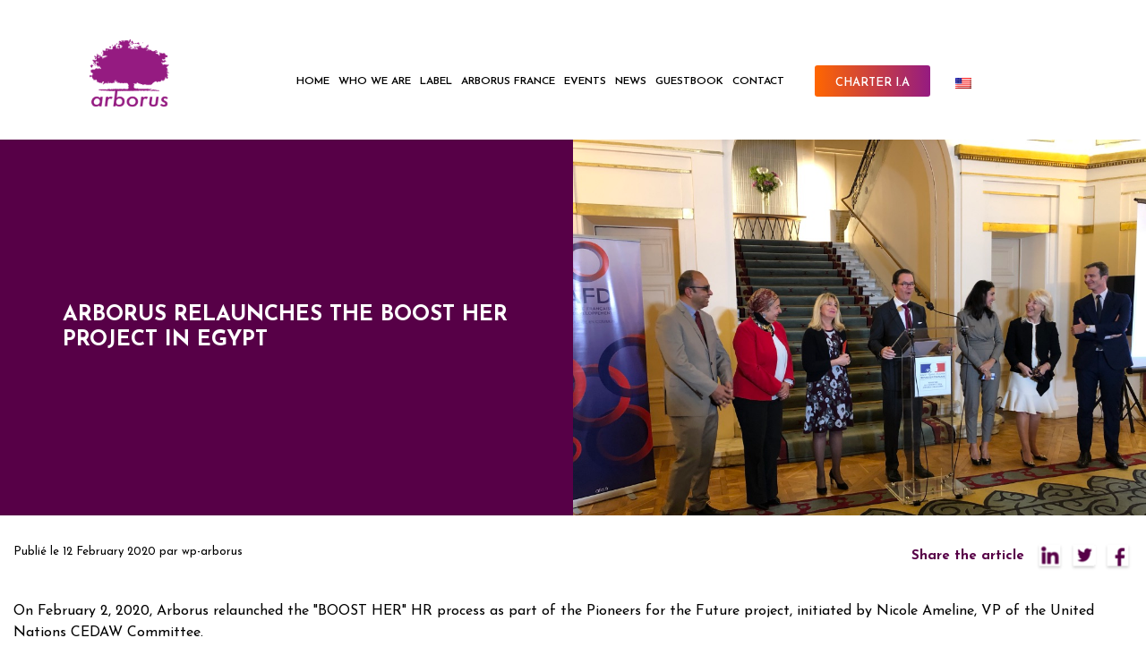

--- FILE ---
content_type: text/html; charset=UTF-8
request_url: https://arborus.org/en/arborus-relance-le-projet-boost-her-en-egypte/
body_size: 14334
content:
<!doctype html>
<html lang="en-US">
<head>
    <meta charset="UTF-8">
    <meta name="viewport" content="width=device-width, initial-scale=1">

    <meta property="og:image" content="https://arborus.org/wp-content/uploads/2020/07/UNADJUSTEDNONRAW_thumb_725c-2.jpg" />

    <title>ARBORUS RELANCE LE PROJET BOOST HER EN EGYPTE &#8211; Arborus</title>
<meta name='robots' content='max-image-preview:large' />
	<style>img:is([sizes="auto" i], [sizes^="auto," i]) { contain-intrinsic-size: 3000px 1500px }</style>
	<link rel="alternate" type="application/rss+xml" title="Arborus &raquo; Feed" href="https://arborus.org/en/feed/" />
<link rel="alternate" type="application/rss+xml" title="Arborus &raquo; Comments Feed" href="https://arborus.org/en/comments/feed/" />
<link rel="alternate" type="application/rss+xml" title="Arborus &raquo; ARBORUS RELANCE LE PROJET BOOST HER EN EGYPTE Comments Feed" href="https://arborus.org/en/arborus-relance-le-projet-boost-her-en-egypte/feed/" />
<script type="text/javascript">
/* <![CDATA[ */
window._wpemojiSettings = {"baseUrl":"https:\/\/s.w.org\/images\/core\/emoji\/15.0.3\/72x72\/","ext":".png","svgUrl":"https:\/\/s.w.org\/images\/core\/emoji\/15.0.3\/svg\/","svgExt":".svg","source":{"concatemoji":"https:\/\/arborus.org\/wp-includes\/js\/wp-emoji-release.min.js?ver=6.7.1"}};
/*! This file is auto-generated */
!function(i,n){var o,s,e;function c(e){try{var t={supportTests:e,timestamp:(new Date).valueOf()};sessionStorage.setItem(o,JSON.stringify(t))}catch(e){}}function p(e,t,n){e.clearRect(0,0,e.canvas.width,e.canvas.height),e.fillText(t,0,0);var t=new Uint32Array(e.getImageData(0,0,e.canvas.width,e.canvas.height).data),r=(e.clearRect(0,0,e.canvas.width,e.canvas.height),e.fillText(n,0,0),new Uint32Array(e.getImageData(0,0,e.canvas.width,e.canvas.height).data));return t.every(function(e,t){return e===r[t]})}function u(e,t,n){switch(t){case"flag":return n(e,"\ud83c\udff3\ufe0f\u200d\u26a7\ufe0f","\ud83c\udff3\ufe0f\u200b\u26a7\ufe0f")?!1:!n(e,"\ud83c\uddfa\ud83c\uddf3","\ud83c\uddfa\u200b\ud83c\uddf3")&&!n(e,"\ud83c\udff4\udb40\udc67\udb40\udc62\udb40\udc65\udb40\udc6e\udb40\udc67\udb40\udc7f","\ud83c\udff4\u200b\udb40\udc67\u200b\udb40\udc62\u200b\udb40\udc65\u200b\udb40\udc6e\u200b\udb40\udc67\u200b\udb40\udc7f");case"emoji":return!n(e,"\ud83d\udc26\u200d\u2b1b","\ud83d\udc26\u200b\u2b1b")}return!1}function f(e,t,n){var r="undefined"!=typeof WorkerGlobalScope&&self instanceof WorkerGlobalScope?new OffscreenCanvas(300,150):i.createElement("canvas"),a=r.getContext("2d",{willReadFrequently:!0}),o=(a.textBaseline="top",a.font="600 32px Arial",{});return e.forEach(function(e){o[e]=t(a,e,n)}),o}function t(e){var t=i.createElement("script");t.src=e,t.defer=!0,i.head.appendChild(t)}"undefined"!=typeof Promise&&(o="wpEmojiSettingsSupports",s=["flag","emoji"],n.supports={everything:!0,everythingExceptFlag:!0},e=new Promise(function(e){i.addEventListener("DOMContentLoaded",e,{once:!0})}),new Promise(function(t){var n=function(){try{var e=JSON.parse(sessionStorage.getItem(o));if("object"==typeof e&&"number"==typeof e.timestamp&&(new Date).valueOf()<e.timestamp+604800&&"object"==typeof e.supportTests)return e.supportTests}catch(e){}return null}();if(!n){if("undefined"!=typeof Worker&&"undefined"!=typeof OffscreenCanvas&&"undefined"!=typeof URL&&URL.createObjectURL&&"undefined"!=typeof Blob)try{var e="postMessage("+f.toString()+"("+[JSON.stringify(s),u.toString(),p.toString()].join(",")+"));",r=new Blob([e],{type:"text/javascript"}),a=new Worker(URL.createObjectURL(r),{name:"wpTestEmojiSupports"});return void(a.onmessage=function(e){c(n=e.data),a.terminate(),t(n)})}catch(e){}c(n=f(s,u,p))}t(n)}).then(function(e){for(var t in e)n.supports[t]=e[t],n.supports.everything=n.supports.everything&&n.supports[t],"flag"!==t&&(n.supports.everythingExceptFlag=n.supports.everythingExceptFlag&&n.supports[t]);n.supports.everythingExceptFlag=n.supports.everythingExceptFlag&&!n.supports.flag,n.DOMReady=!1,n.readyCallback=function(){n.DOMReady=!0}}).then(function(){return e}).then(function(){var e;n.supports.everything||(n.readyCallback(),(e=n.source||{}).concatemoji?t(e.concatemoji):e.wpemoji&&e.twemoji&&(t(e.twemoji),t(e.wpemoji)))}))}((window,document),window._wpemojiSettings);
/* ]]> */
</script>
<style id='wp-emoji-styles-inline-css' type='text/css'>

	img.wp-smiley, img.emoji {
		display: inline !important;
		border: none !important;
		box-shadow: none !important;
		height: 1em !important;
		width: 1em !important;
		margin: 0 0.07em !important;
		vertical-align: -0.1em !important;
		background: none !important;
		padding: 0 !important;
	}
</style>
<link rel='stylesheet' id='wp-block-library-css' href='https://arborus.org/wp-includes/css/dist/block-library/style.min.css?ver=6.7.1' type='text/css' media='all' />
<style id='pdfemb-pdf-embedder-viewer-style-inline-css' type='text/css'>
.wp-block-pdfemb-pdf-embedder-viewer{max-width:none}

</style>
<style id='classic-theme-styles-inline-css' type='text/css'>
/*! This file is auto-generated */
.wp-block-button__link{color:#fff;background-color:#32373c;border-radius:9999px;box-shadow:none;text-decoration:none;padding:calc(.667em + 2px) calc(1.333em + 2px);font-size:1.125em}.wp-block-file__button{background:#32373c;color:#fff;text-decoration:none}
</style>
<style id='global-styles-inline-css' type='text/css'>
:root{--wp--preset--aspect-ratio--square: 1;--wp--preset--aspect-ratio--4-3: 4/3;--wp--preset--aspect-ratio--3-4: 3/4;--wp--preset--aspect-ratio--3-2: 3/2;--wp--preset--aspect-ratio--2-3: 2/3;--wp--preset--aspect-ratio--16-9: 16/9;--wp--preset--aspect-ratio--9-16: 9/16;--wp--preset--color--black: #000000;--wp--preset--color--cyan-bluish-gray: #abb8c3;--wp--preset--color--white: #ffffff;--wp--preset--color--pale-pink: #f78da7;--wp--preset--color--vivid-red: #cf2e2e;--wp--preset--color--luminous-vivid-orange: #ff6900;--wp--preset--color--luminous-vivid-amber: #fcb900;--wp--preset--color--light-green-cyan: #7bdcb5;--wp--preset--color--vivid-green-cyan: #00d084;--wp--preset--color--pale-cyan-blue: #8ed1fc;--wp--preset--color--vivid-cyan-blue: #0693e3;--wp--preset--color--vivid-purple: #9b51e0;--wp--preset--gradient--vivid-cyan-blue-to-vivid-purple: linear-gradient(135deg,rgba(6,147,227,1) 0%,rgb(155,81,224) 100%);--wp--preset--gradient--light-green-cyan-to-vivid-green-cyan: linear-gradient(135deg,rgb(122,220,180) 0%,rgb(0,208,130) 100%);--wp--preset--gradient--luminous-vivid-amber-to-luminous-vivid-orange: linear-gradient(135deg,rgba(252,185,0,1) 0%,rgba(255,105,0,1) 100%);--wp--preset--gradient--luminous-vivid-orange-to-vivid-red: linear-gradient(135deg,rgba(255,105,0,1) 0%,rgb(207,46,46) 100%);--wp--preset--gradient--very-light-gray-to-cyan-bluish-gray: linear-gradient(135deg,rgb(238,238,238) 0%,rgb(169,184,195) 100%);--wp--preset--gradient--cool-to-warm-spectrum: linear-gradient(135deg,rgb(74,234,220) 0%,rgb(151,120,209) 20%,rgb(207,42,186) 40%,rgb(238,44,130) 60%,rgb(251,105,98) 80%,rgb(254,248,76) 100%);--wp--preset--gradient--blush-light-purple: linear-gradient(135deg,rgb(255,206,236) 0%,rgb(152,150,240) 100%);--wp--preset--gradient--blush-bordeaux: linear-gradient(135deg,rgb(254,205,165) 0%,rgb(254,45,45) 50%,rgb(107,0,62) 100%);--wp--preset--gradient--luminous-dusk: linear-gradient(135deg,rgb(255,203,112) 0%,rgb(199,81,192) 50%,rgb(65,88,208) 100%);--wp--preset--gradient--pale-ocean: linear-gradient(135deg,rgb(255,245,203) 0%,rgb(182,227,212) 50%,rgb(51,167,181) 100%);--wp--preset--gradient--electric-grass: linear-gradient(135deg,rgb(202,248,128) 0%,rgb(113,206,126) 100%);--wp--preset--gradient--midnight: linear-gradient(135deg,rgb(2,3,129) 0%,rgb(40,116,252) 100%);--wp--preset--font-size--small: 13px;--wp--preset--font-size--medium: 20px;--wp--preset--font-size--large: 36px;--wp--preset--font-size--x-large: 42px;--wp--preset--spacing--20: 0.44rem;--wp--preset--spacing--30: 0.67rem;--wp--preset--spacing--40: 1rem;--wp--preset--spacing--50: 1.5rem;--wp--preset--spacing--60: 2.25rem;--wp--preset--spacing--70: 3.38rem;--wp--preset--spacing--80: 5.06rem;--wp--preset--shadow--natural: 6px 6px 9px rgba(0, 0, 0, 0.2);--wp--preset--shadow--deep: 12px 12px 50px rgba(0, 0, 0, 0.4);--wp--preset--shadow--sharp: 6px 6px 0px rgba(0, 0, 0, 0.2);--wp--preset--shadow--outlined: 6px 6px 0px -3px rgba(255, 255, 255, 1), 6px 6px rgba(0, 0, 0, 1);--wp--preset--shadow--crisp: 6px 6px 0px rgba(0, 0, 0, 1);}:where(.is-layout-flex){gap: 0.5em;}:where(.is-layout-grid){gap: 0.5em;}body .is-layout-flex{display: flex;}.is-layout-flex{flex-wrap: wrap;align-items: center;}.is-layout-flex > :is(*, div){margin: 0;}body .is-layout-grid{display: grid;}.is-layout-grid > :is(*, div){margin: 0;}:where(.wp-block-columns.is-layout-flex){gap: 2em;}:where(.wp-block-columns.is-layout-grid){gap: 2em;}:where(.wp-block-post-template.is-layout-flex){gap: 1.25em;}:where(.wp-block-post-template.is-layout-grid){gap: 1.25em;}.has-black-color{color: var(--wp--preset--color--black) !important;}.has-cyan-bluish-gray-color{color: var(--wp--preset--color--cyan-bluish-gray) !important;}.has-white-color{color: var(--wp--preset--color--white) !important;}.has-pale-pink-color{color: var(--wp--preset--color--pale-pink) !important;}.has-vivid-red-color{color: var(--wp--preset--color--vivid-red) !important;}.has-luminous-vivid-orange-color{color: var(--wp--preset--color--luminous-vivid-orange) !important;}.has-luminous-vivid-amber-color{color: var(--wp--preset--color--luminous-vivid-amber) !important;}.has-light-green-cyan-color{color: var(--wp--preset--color--light-green-cyan) !important;}.has-vivid-green-cyan-color{color: var(--wp--preset--color--vivid-green-cyan) !important;}.has-pale-cyan-blue-color{color: var(--wp--preset--color--pale-cyan-blue) !important;}.has-vivid-cyan-blue-color{color: var(--wp--preset--color--vivid-cyan-blue) !important;}.has-vivid-purple-color{color: var(--wp--preset--color--vivid-purple) !important;}.has-black-background-color{background-color: var(--wp--preset--color--black) !important;}.has-cyan-bluish-gray-background-color{background-color: var(--wp--preset--color--cyan-bluish-gray) !important;}.has-white-background-color{background-color: var(--wp--preset--color--white) !important;}.has-pale-pink-background-color{background-color: var(--wp--preset--color--pale-pink) !important;}.has-vivid-red-background-color{background-color: var(--wp--preset--color--vivid-red) !important;}.has-luminous-vivid-orange-background-color{background-color: var(--wp--preset--color--luminous-vivid-orange) !important;}.has-luminous-vivid-amber-background-color{background-color: var(--wp--preset--color--luminous-vivid-amber) !important;}.has-light-green-cyan-background-color{background-color: var(--wp--preset--color--light-green-cyan) !important;}.has-vivid-green-cyan-background-color{background-color: var(--wp--preset--color--vivid-green-cyan) !important;}.has-pale-cyan-blue-background-color{background-color: var(--wp--preset--color--pale-cyan-blue) !important;}.has-vivid-cyan-blue-background-color{background-color: var(--wp--preset--color--vivid-cyan-blue) !important;}.has-vivid-purple-background-color{background-color: var(--wp--preset--color--vivid-purple) !important;}.has-black-border-color{border-color: var(--wp--preset--color--black) !important;}.has-cyan-bluish-gray-border-color{border-color: var(--wp--preset--color--cyan-bluish-gray) !important;}.has-white-border-color{border-color: var(--wp--preset--color--white) !important;}.has-pale-pink-border-color{border-color: var(--wp--preset--color--pale-pink) !important;}.has-vivid-red-border-color{border-color: var(--wp--preset--color--vivid-red) !important;}.has-luminous-vivid-orange-border-color{border-color: var(--wp--preset--color--luminous-vivid-orange) !important;}.has-luminous-vivid-amber-border-color{border-color: var(--wp--preset--color--luminous-vivid-amber) !important;}.has-light-green-cyan-border-color{border-color: var(--wp--preset--color--light-green-cyan) !important;}.has-vivid-green-cyan-border-color{border-color: var(--wp--preset--color--vivid-green-cyan) !important;}.has-pale-cyan-blue-border-color{border-color: var(--wp--preset--color--pale-cyan-blue) !important;}.has-vivid-cyan-blue-border-color{border-color: var(--wp--preset--color--vivid-cyan-blue) !important;}.has-vivid-purple-border-color{border-color: var(--wp--preset--color--vivid-purple) !important;}.has-vivid-cyan-blue-to-vivid-purple-gradient-background{background: var(--wp--preset--gradient--vivid-cyan-blue-to-vivid-purple) !important;}.has-light-green-cyan-to-vivid-green-cyan-gradient-background{background: var(--wp--preset--gradient--light-green-cyan-to-vivid-green-cyan) !important;}.has-luminous-vivid-amber-to-luminous-vivid-orange-gradient-background{background: var(--wp--preset--gradient--luminous-vivid-amber-to-luminous-vivid-orange) !important;}.has-luminous-vivid-orange-to-vivid-red-gradient-background{background: var(--wp--preset--gradient--luminous-vivid-orange-to-vivid-red) !important;}.has-very-light-gray-to-cyan-bluish-gray-gradient-background{background: var(--wp--preset--gradient--very-light-gray-to-cyan-bluish-gray) !important;}.has-cool-to-warm-spectrum-gradient-background{background: var(--wp--preset--gradient--cool-to-warm-spectrum) !important;}.has-blush-light-purple-gradient-background{background: var(--wp--preset--gradient--blush-light-purple) !important;}.has-blush-bordeaux-gradient-background{background: var(--wp--preset--gradient--blush-bordeaux) !important;}.has-luminous-dusk-gradient-background{background: var(--wp--preset--gradient--luminous-dusk) !important;}.has-pale-ocean-gradient-background{background: var(--wp--preset--gradient--pale-ocean) !important;}.has-electric-grass-gradient-background{background: var(--wp--preset--gradient--electric-grass) !important;}.has-midnight-gradient-background{background: var(--wp--preset--gradient--midnight) !important;}.has-small-font-size{font-size: var(--wp--preset--font-size--small) !important;}.has-medium-font-size{font-size: var(--wp--preset--font-size--medium) !important;}.has-large-font-size{font-size: var(--wp--preset--font-size--large) !important;}.has-x-large-font-size{font-size: var(--wp--preset--font-size--x-large) !important;}
:where(.wp-block-post-template.is-layout-flex){gap: 1.25em;}:where(.wp-block-post-template.is-layout-grid){gap: 1.25em;}
:where(.wp-block-columns.is-layout-flex){gap: 2em;}:where(.wp-block-columns.is-layout-grid){gap: 2em;}
:root :where(.wp-block-pullquote){font-size: 1.5em;line-height: 1.6;}
</style>
<link rel='stylesheet' id='contact-form-7-css' href='https://arborus.org/wp-content/plugins/contact-form-7/includes/css/styles.css?ver=6.0.2' type='text/css' media='all' />
<link rel='stylesheet' id='custom-dev-css' href='https://arborus.org/wp-content/plugins/custom-dev/dist/css/custom-styles.min.css?ver=5361' type='text/css' media='all' />
<link rel='stylesheet' id='wpsm_tabs_r-font-awesome-front-css' href='https://arborus.org/wp-content/plugins/tabs-responsive/assets/css/font-awesome/css/font-awesome.min.css?ver=6.7.1' type='text/css' media='all' />
<link rel='stylesheet' id='wpsm_tabs_r_bootstrap-front-css' href='https://arborus.org/wp-content/plugins/tabs-responsive/assets/css/bootstrap-front.css?ver=6.7.1' type='text/css' media='all' />
<link rel='stylesheet' id='wpsm_tabs_r_animate-css' href='https://arborus.org/wp-content/plugins/tabs-responsive/assets/css/animate.css?ver=6.7.1' type='text/css' media='all' />
<link rel='stylesheet' id='wp-show-posts-css' href='https://arborus.org/wp-content/plugins/wp-show-posts/css/wp-show-posts-min.css?ver=1.1.6' type='text/css' media='all' />
<link rel='stylesheet' id='trp-language-switcher-style-css' href='https://arborus.org/wp-content/plugins/translatepress-multilingual/assets/css/trp-language-switcher.css?ver=2.9.3' type='text/css' media='all' />
<link rel='stylesheet' id='ivory-search-styles-css' href='https://arborus.org/wp-content/plugins/add-search-to-menu/public/css/ivory-search.min.css?ver=5.5.8' type='text/css' media='all' />
<link rel='stylesheet' id='boc-main-styles-css' href='https://arborus.org/wp-content/themes/wp-bootstrap-4/style.css?v=8587&#038;ver=6.7.1' type='text/css' media='all' />
<link rel='stylesheet' id='open-iconic-bootstrap-css' href='https://arborus.org/wp-content/themes/wp-bootstrap-4/assets/css/open-iconic-bootstrap.css?ver=v4.0.0' type='text/css' media='all' />
<link rel='stylesheet' id='bootstrap-4-css' href='https://arborus.org/wp-content/themes/wp-bootstrap-4/assets/css/bootstrap.css?ver=v4.0.0' type='text/css' media='all' />
<link rel='stylesheet' id='wp-bootstrap-4-style-css' href='https://arborus.org/wp-content/themes/wp-bootstrap-4-child/style.css?ver=1.0.2' type='text/css' media='all' />
<script type="text/javascript" src="https://arborus.org/wp-includes/js/jquery/jquery.min.js?ver=3.7.1" id="jquery-core-js"></script>
<script type="text/javascript" src="https://arborus.org/wp-includes/js/jquery/jquery-migrate.min.js?ver=3.4.1" id="jquery-migrate-js"></script>
<script type="text/javascript" src="https://arborus.org/wp-content/plugins/custom-dev/dist/js/custom-scripts.min.js?ver=2370" id="custom-dev-js-js"></script>
<script></script><link rel="https://api.w.org/" href="https://arborus.org/en/wp-json/" /><link rel="alternate" title="JSON" type="application/json" href="https://arborus.org/en/wp-json/wp/v2/posts/640" /><link rel="EditURI" type="application/rsd+xml" title="RSD" href="https://arborus.org/xmlrpc.php?rsd" />
<meta name="generator" content="WordPress 6.7.1" />
<link rel="canonical" href="https://arborus.org/en/arborus-relance-le-projet-boost-her-en-egypte/" />
<link rel='shortlink' href='https://arborus.org/en/?p=640' />
<link rel="alternate" title="oEmbed (JSON)" type="application/json+oembed" href="https://arborus.org/en/wp-json/oembed/1.0/embed?url=https%3A%2F%2Farborus.org%2Fen%2Farborus-relance-le-projet-boost-her-en-egypte%2F" />
<link rel="alternate" title="oEmbed (XML)" type="text/xml+oembed" href="https://arborus.org/en/wp-json/oembed/1.0/embed?url=https%3A%2F%2Farborus.org%2Fen%2Farborus-relance-le-projet-boost-her-en-egypte%2F&#038;format=xml" />

		<!-- GA Google Analytics @ https://m0n.co/ga -->
		<script>
			(function(i,s,o,g,r,a,m){i['GoogleAnalyticsObject']=r;i[r]=i[r]||function(){
			(i[r].q=i[r].q||[]).push(arguments)},i[r].l=1*new Date();a=s.createElement(o),
			m=s.getElementsByTagName(o)[0];a.async=1;a.src=g;m.parentNode.insertBefore(a,m)
			})(window,document,'script','https://www.google-analytics.com/analytics.js','ga');
			ga('create', 'UA-168640294-1', 'auto');
			ga('send', 'pageview');
		</script>

	        <script type="text/javascript">
        var ajaxurl = 'https://arborus.org/wp-admin/admin-ajax.php';
        </script>
    <link rel="alternate" hreflang="fr-FR" href="https://arborus.org/arborus-relance-le-projet-boost-her-en-egypte/"/>
<link rel="alternate" hreflang="en-US" href="https://arborus.org/en/arborus-relance-le-projet-boost-her-en-egypte/"/>
<link rel="alternate" hreflang="es-ES" href="https://arborus.org/es/arborus-relance-le-projet-boost-her-en-egypte/"/>
<link rel="alternate" hreflang="fr" href="https://arborus.org/arborus-relance-le-projet-boost-her-en-egypte/"/>
<link rel="alternate" hreflang="en" href="https://arborus.org/en/arborus-relance-le-projet-boost-her-en-egypte/"/>
<link rel="alternate" hreflang="es" href="https://arborus.org/es/arborus-relance-le-projet-boost-her-en-egypte/"/>
<link rel="pingback" href="https://arborus.org/xmlrpc.php"><style type="text/css">.recentcomments a{display:inline !important;padding:0 !important;margin:0 !important;}</style><meta name="generator" content="Powered by WPBakery Page Builder - drag and drop page builder for WordPress."/>
			<style type="text/css">
				.wb-bp-front-page .wp-bs-4-jumbotron {
					background-image: url(https://arborus.org/wp-content/themes/wp-bootstrap-4/assets/images/default-cover-img.jpeg);
				}
				.wp-bp-jumbo-overlay {
					background: rgba(33,37,41, 0.7);
				}
			</style>
		<link rel="icon" href="https://arborus.org/wp-content/uploads/2020/05/cropped-logo-2-32x32.png" sizes="32x32" />
<link rel="icon" href="https://arborus.org/wp-content/uploads/2020/05/cropped-logo-2-192x192.png" sizes="192x192" />
<link rel="apple-touch-icon" href="https://arborus.org/wp-content/uploads/2020/05/cropped-logo-2-180x180.png" />
<meta name="msapplication-TileImage" content="https://arborus.org/wp-content/uploads/2020/05/cropped-logo-2-270x270.png" />
		<style type="text/css" id="wp-custom-css">
			.menu_right ul.dropdown-menu {
  padding-left: 10px;
  padding-right: 10px;
  background-color: #040404;
  z-index: 9999;
  box-shadow: 1px 2px 6px #eaeaea;
  border: 0 !important;
  padding-bottom: 0 !important;
}
.vc_gitem-zone-img {
    display: none; /* Hide the image directly */
}

.image-wrapper {
    display: none; /* Optional: Hide the wrapper if necessary */
}		</style>
		<noscript><style> .wpb_animate_when_almost_visible { opacity: 1; }</style></noscript><form role="search" method="get" class="searchform wp-bootstrap-4-searchform" action="https://arborus.org/en/" data-trp-original-action="https://arborus.org/en/">
    <input type="text" class="s form-control" name="s" placeholder="Search…" value="" data-no-translation-placeholder="" >
<input type="hidden" name="id" value="43" /><input type="hidden" name="trp-form-language" value="en"/></form>

    <script>
        const REQUEST_URI             = '/en/arborus-relance-le-projet-boost-her-en-egypte/';
        const IS_USER_LOGGED_IN       = false;
        const CURRENT_USER_ID         = 0;
        const DEFAULT_POST_THUMBNAIL  = 'https://arborus.org/wp-content/img/image-generique-article.jpg';
        const DEFAULT_EVENT_THUMBNAIL = 'https://arborus.org/wp-content/img/image-generique-event.jpg';
        const WP_GREY_POST_THUMBNAIL  = 'https://arborus.org/wp-content/uploads/2020/05/bloc.png';
    </script>
</head>

<body class="post-template-default single single-post postid-640 single-format-standard wp-custom-logo translatepress-en_US wp-bootstrap-4 wpb-js-composer js-comp-ver-8.1 vc_responsive">
<div id="page" class="site">

    <header id="masthead" class="site-header">
        <!--Navbar-->
        <div class="part1">
            <div class="row_top">
                <div class="logo_center col-sm-2 col-3">
                    <a href="https://arborus.org/en/" class="custom-logo-link" rel="home"><img width="96" height="82" src="https://arborus.org/wp-content/uploads/2020/05/cropped-logo-1.png" class="custom-logo" alt="Arborus" decoding="async" /></a>                </div>
                
                <div class="menu_right col-sm-10 col-9">
                    <nav id="site-navigation" class="main-navigation navbar navbar-expand-xl navbar-dark">
                                                    <button class="navbar-toggler" type="button" data-toggle="collapse" data-target="#primary-menu-wrap" aria-controls="primary-menu-wrap" aria-expanded="false" aria-label="Toggle navigation">
                                <span class="navbar-toggler-icon"></span>
                            </button>
                            <div id="primary-menu-wrap" class="collapse navbar-collapse"><ul id="primary-menu" class="navbar-nav ml-auto"><li class='nav-item    menu-item menu-item-type-post_type menu-item-object-page menu-item-home'><a href="https://arborus.org/en/" class="nav-link">HOME</a></li>
<li class='nav-item    menu-item menu-item-type-post_type menu-item-object-page'><a href="https://arborus.org/en/qui-sommes-nous/" class="nav-link">WHO WE ARE</a></li>
<li class='nav-item  dropdown  menu-item menu-item-type-custom menu-item-object-custom menu-item-has-children'><a href="#" class="nav-link dropdown-toggle" data-toggle="dropdown" aria-haspopup="true" aria-expanded="false">LABEL</a><ul class='dropdown-menu  depth_0'><li class='nav-item    menu-item menu-item-type-post_type menu-item-object-page'><a href="https://arborus.org/en/label/" class="nav-link">The GEEIS label</a></li>
<li class='nav-item    menu-item menu-item-type-post_type menu-item-object-page'><a href="https://arborus.org/en/le-geeis-trophy/" class="nav-link">The GEEIS Trophy</a></li>
<li class='nav-item    menu-item menu-item-type-post_type menu-item-object-page'><a href="https://arborus.org/en/international/" class="nav-link">International</a></li>
</ul>
</li>
<li class='nav-item    menu-item menu-item-type-post_type menu-item-object-page'><a href="https://arborus.org/en/arborus-france/" class="nav-link">ARBORUS FRANCE</a></li>
<li class='nav-item    menu-item menu-item-type-post_type menu-item-object-page'><a href="https://arborus.org/en/evenement/" class="nav-link">EVENTS</a></li>
<li class='nav-item  dropdown  menu-item menu-item-type-post_type menu-item-object-page menu-item-has-children'><a href="https://arborus.org/en/actualite/" class="nav-link dropdown-toggle" data-toggle="dropdown" aria-haspopup="true" aria-expanded="false">NEWS</a><ul class='dropdown-menu  depth_0'><li class='nav-item    menu-item menu-item-type-post_type menu-item-object-page'><a href="https://arborus.org/en/tous-nos-articles/" class="nav-link">Articles</a></li>
<li class='nav-item    menu-item menu-item-type-post_type menu-item-object-page'><a href="https://arborus.org/en/presse/" class="nav-link">Press</a></li>
<li class='nav-item    menu-item menu-item-type-post_type menu-item-object-page'><a href="https://arborus.org/en/publications/" class="nav-link">Publications</a></li>
</ul>
</li>
<li class='nav-item    menu-item menu-item-type-post_type menu-item-object-page'><a href="https://arborus.org/en/livre-dor/" class="nav-link">Guestbook</a></li>
<li class='nav-item    menu-item menu-item-type-post_type menu-item-object-page'><a href="https://arborus.org/en/contact/" class="nav-link">CONTACT</a></li>
<li class='nav-item   ai-charter-button-mobile menu-item menu-item-type-custom menu-item-object-custom'><a href="https://charteia.arborus.org/signer-la-charte" class="nav-link">CHARTER I.A</a></li>
<li class="recherche astm-search-menu is-menu sliding menu-item"><a href="#" role="button" aria-label="Search Icon Link" data-no-translation-aria-label=""><svg width="20" height="20" class="search-icon" role="img" viewbox="2 9 20 5" focusable="false" aria-label="Search" data-no-translation-aria-label="">
						<path class="search-icon-path" d="M15.5 14h-.79l-.28-.27C15.41 12.59 16 11.11 16 9.5 16 5.91 13.09 3 9.5 3S3 5.91 3 9.5 5.91 16 9.5 16c1.61 0 3.09-.59 4.23-1.57l.27.28v.79l5 4.99L20.49 19l-4.99-5zm-6 0C7.01 14 5 11.99 5 9.5S7.01 5 9.5 5 14 7.01 14 9.5 11.99 14 9.5 14z"></path></svg></a><form role="search" method="get" class="searchform wp-bootstrap-4-searchform" action="https://arborus.org/en/" data-trp-original-action="https://arborus.org/en/">
    <input type="text" class="s form-control" name="s" placeholder="Search…" value="" data-no-translation-placeholder="" >
<input type="hidden" name="trp-form-language" value="en"/></form>
</li></ul></div>                                                </nav><!-- #site-navigation -->

                    <a href="https://charteia.arborus.org/signer-la-charte" class="ai-charter-button" target="_blank">
    <span>CHARTER I.A</span>
</a>                    <div class="trp_language_switcher_shortcode">
<div class="trp-language-switcher trp-language-switcher-container" data-no-translation>
    <div class="trp-ls-shortcode-current-language">
        <a href="#" class="trp-ls-shortcode-disabled-language trp-ls-disabled-language" title="English" onclick="event.preventDefault()">
			<img class="trp-flag-image" src="https://arborus.org/wp-content/plugins/translatepress-multilingual/assets/images/flags/en_US.png" width="18" height="12" alt="en_US" title="English"> 		</a>
    </div>
    <div class="trp-ls-shortcode-language">
                <a href="#" class="trp-ls-shortcode-disabled-language trp-ls-disabled-language"  title="English" onclick="event.preventDefault()">
			<img class="trp-flag-image" src="https://arborus.org/wp-content/plugins/translatepress-multilingual/assets/images/flags/en_US.png" width="18" height="12" alt="en_US" title="English"> 		</a>
                    <a href="https://arborus.org/arborus-relance-le-projet-boost-her-en-egypte/" title="French">
            <img class="trp-flag-image" src="https://arborus.org/wp-content/plugins/translatepress-multilingual/assets/images/flags/fr_FR.png" width="18" height="12" alt="fr_FR" title="French">         </a>

            <a href="https://arborus.org/es/arborus-relance-le-projet-boost-her-en-egypte/" title="Spanish">
            <img class="trp-flag-image" src="https://arborus.org/wp-content/plugins/translatepress-multilingual/assets/images/flags/es_ES.png" width="18" height="12" alt="es_ES" title="Spanish">         </a>

        </div>
    <script type="application/javascript">
        // need to have the same with set from JS on both divs. Otherwise it can push stuff around in HTML
        var trp_ls_shortcodes = document.querySelectorAll('.trp_language_switcher_shortcode .trp-language-switcher');
        if ( trp_ls_shortcodes.length > 0) {
            // get the last language switcher added
            var trp_el = trp_ls_shortcodes[trp_ls_shortcodes.length - 1];

            var trp_shortcode_language_item = trp_el.querySelector( '.trp-ls-shortcode-language' )
            // set width
            var trp_ls_shortcode_width                                               = trp_shortcode_language_item.offsetWidth + 16;
            trp_shortcode_language_item.style.width                                  = trp_ls_shortcode_width + 'px';
            trp_el.querySelector( '.trp-ls-shortcode-current-language' ).style.width = trp_ls_shortcode_width + 'px';

            // We're putting this on display: none after we have its width.
            trp_shortcode_language_item.style.display = 'none';
        }
    </script>
</div>
</div>                </div>
            </div>
        </div>




    </header><!-- #masthead -->

    <div id="content" class="site-content">



							<div class="single_article">
			
				<div id="primary" class="content_article">
					<main id="main" class="content_article">

					
<article id="post-640">
	<div class="section_article">
		<header class="header_article">
            <div class="row top_artic">
                <div class="d-flex col-md-6 p-md-0">
                    <div class="txt_top_artic justify-content-center align-self-center">
                        <h1 class="entry-title card-title h2">ARBORUS RELAUNCHES THE BOOST HER PROJECT IN EGYPT</h1>                    </div>
                </div>
                <div class="col-md-6 p-md-0">
                    
                    <div class="img_top_artic">
                        <img src="https://arborus.org/wp-content/uploads/2020/07/UNADJUSTEDNONRAW_thumb_725c-2.jpg"
                             class="attachment-post-thumbnail size-post-thumbnail wp-post-image"
                             style="object-fit: cover; object-position: 50% 0%;"
                        />    
                    </div>
                </div>
            </div>

         </header><!-- .entry-header -->

        <div class="max_wcontent_article">
            <div class="part1_sing row">
                <div class="col-sm-6 p-sm-0">
                    <div class="creat_dat">
                        <!-- date et creation -->
                                                    <div class="entry-meta text-muted">
                                <span class="posted-on" data-no-translation="" data-trp-gettext="">Publié le <a href="https://arborus.org/en/arborus-relance-le-projet-boost-her-en-egypte/" rel="bookmark"><time class="entry-date published" datetime="2020-02-12T10:15:00+01:00">12 February 2020</time><time class="updated" datetime="2020-07-28T11:43:00+02:00">28 July 2020</time></a></span><span class="byline"> par <span class="author vcard"><a class="url fn n" href="https://arborus.org/en/author/wp-arborus/">wp-arborus</a></span></span>                            </div><!-- .entry-meta -->

                        
                        <!-- fin date et creation -->
                    </div>

                </div>
                <div class="col-sm-6 p-sm-0 d-flex flex-row-reverse">
                    <div class="partage_sing">
                        <h4>Share the article</h4>
                        
                        
                        <a href="https://www.linkedin.com/sharing/share-offsite/?url=https://arborus.org/en/arborus-relance-le-projet-boost-her-en-egypte/" target="_blank"> <img src="https://arborus.org/wp-content/uploads/2020/05/in_ar.png"> </a>
                        <a href="http://twitter.com/share?text=ARBORUS RELANCE LE PROJET BOOST HER EN EGYPTE&url=https://arborus.org/en/arborus-relance-le-projet-boost-her-en-egypte/" target="_blank"> <img src="https://arborus.org/wp-content/uploads/2020/05/tw_ar.png"> </a>
                        <a href="https://www.facebook.com/sharer/sharer.php?u=https://arborus.org/en/arborus-relance-le-projet-boost-her-en-egypte/" target="_blank"> <img src="https://arborus.org/wp-content/uploads/2020/05/fb_ar.png"> </a>
                    </div>
                </div>
            </div>
            <div class="part2_sing">
                                    <div class="contenu_article">
                        
<p>On February 2, 2020, Arborus relaunched the "BOOST HER" HR process as part of the Pioneers for the Future project, initiated by Nicole Ameline, VP of the United Nations CEDAW Committee.<br>This launch took place at the French Embassy in C</p>



<p>The event was held in the presence of our ambassador Stéphane Romatet, Nicole Ameline, the National Council of Egyptian Women, the AFD, the SAWIRIS foundation, the CCI France in Egypt and PLAN, which will be piloting for us this magnificent project which consists in recruiting young Egyptian women in the framework of French companies committed to professional equality in Cairo, Port Said and Luxor.</p>



<p><br>This was an opportunity for Arborus to bring together at PLAN, companies committed to gender equality in Egypt and to sign the Arborus Egypt Club Charter.</p>



<p><br>Congratulations to LOREAL, Orange, Crédit Agricole, DANONE, NAOS Marketing, TOTAL, CARREFOUR, Saint Gobain, GE, Schneider Electric for renewing their trust in Arborus and their actions in favor of inclusion.</p>
                    </div><!-- .entry-content -->
                            </div>
            <div class="part3_sing row">
                
                                            <div class="col-lg-8 pl-md-0">
                                <div id="lightgallery" class="row">
                                                                                    <a href="https://arborus.org/wp-content/uploads/2020/02/9McJNs0BS1iCjh58GR4vIQ-1024x768-1-rotated.jpg" class="col-md-4">
                                                    <img src="https://arborus.org/wp-content/uploads/2020/02/9McJNs0BS1iCjh58GR4vIQ-1024x768-1-rotated.jpg">
                                                </a>
                                                                                            <a href="https://arborus.org/wp-content/uploads/2020/02/UNADJUSTEDNONRAW_thumb_71f8.jpg" class="col-md-4">
                                                    <img src="https://arborus.org/wp-content/uploads/2020/02/UNADJUSTEDNONRAW_thumb_71f8.jpg">
                                                </a>
                                                                                            <a href="https://arborus.org/wp-content/uploads/2020/02/UNADJUSTEDNONRAW_thumb_71f9.jpg" class="col-md-4">
                                                    <img src="https://arborus.org/wp-content/uploads/2020/02/UNADJUSTEDNONRAW_thumb_71f9.jpg">
                                                </a>
                                                                                            <a href="https://arborus.org/wp-content/uploads/2020/02/UNADJUSTEDNONRAW_thumb_71fc.jpg" class="col-md-4">
                                                    <img src="https://arborus.org/wp-content/uploads/2020/02/UNADJUSTEDNONRAW_thumb_71fc.jpg">
                                                </a>
                                                                                            <a href="https://arborus.org/wp-content/uploads/2020/02/UNADJUSTEDNONRAW_thumb_714e.jpg" class="col-md-4">
                                                    <img src="https://arborus.org/wp-content/uploads/2020/02/UNADJUSTEDNONRAW_thumb_714e.jpg">
                                                </a>
                                                                                            <a href="https://arborus.org/wp-content/uploads/2020/02/UNADJUSTEDNONRAW_thumb_715d.jpg" class="col-md-4">
                                                    <img src="https://arborus.org/wp-content/uploads/2020/02/UNADJUSTEDNONRAW_thumb_715d.jpg">
                                                </a>
                                                                                            <a href="https://arborus.org/wp-content/uploads/2020/02/UNADJUSTEDNONRAW_thumb_720a.jpg" class="col-md-4">
                                                    <img src="https://arborus.org/wp-content/uploads/2020/02/UNADJUSTEDNONRAW_thumb_720a.jpg">
                                                </a>
                                                                                            <a href="https://arborus.org/wp-content/uploads/2020/02/UNADJUSTEDNONRAW_thumb_723b.jpg" class="col-md-4">
                                                    <img src="https://arborus.org/wp-content/uploads/2020/02/UNADJUSTEDNONRAW_thumb_723b.jpg">
                                                </a>
                                                                                            <a href="https://arborus.org/wp-content/uploads/2020/02/UNADJUSTEDNONRAW_thumb_723f.jpg" class="col-md-4">
                                                    <img src="https://arborus.org/wp-content/uploads/2020/02/UNADJUSTEDNONRAW_thumb_723f.jpg">
                                                </a>
                                                                                            <a href="https://arborus.org/wp-content/uploads/2020/02/UNADJUSTEDNONRAW_thumb_7156.jpg" class="col-md-4">
                                                    <img src="https://arborus.org/wp-content/uploads/2020/02/UNADJUSTEDNONRAW_thumb_7156.jpg">
                                                </a>
                                                                                            <a href="https://arborus.org/wp-content/uploads/2020/02/UNADJUSTEDNONRAW_thumb_7204.jpg" class="col-md-4">
                                                    <img src="https://arborus.org/wp-content/uploads/2020/02/UNADJUSTEDNONRAW_thumb_7204.jpg">
                                                </a>
                                                                                            <a href="https://arborus.org/wp-content/uploads/2020/02/UNADJUSTEDNONRAW_thumb_7205.jpg" class="col-md-4">
                                                    <img src="https://arborus.org/wp-content/uploads/2020/02/UNADJUSTEDNONRAW_thumb_7205.jpg">
                                                </a>
                                                                                            <a href="https://arborus.org/wp-content/uploads/2020/02/UNADJUSTEDNONRAW_thumb_7206.jpg" class="col-md-4">
                                                    <img src="https://arborus.org/wp-content/uploads/2020/02/UNADJUSTEDNONRAW_thumb_7206.jpg">
                                                </a>
                                                                                            <a href="https://arborus.org/wp-content/uploads/2020/02/UNADJUSTEDNONRAW_thumb_7209.jpg" class="col-md-4">
                                                    <img src="https://arborus.org/wp-content/uploads/2020/02/UNADJUSTEDNONRAW_thumb_7209.jpg">
                                                </a>
                                                                                            <a href="https://arborus.org/wp-content/uploads/2020/02/UNADJUSTEDNONRAW_thumb_7215.jpg" class="col-md-4">
                                                    <img src="https://arborus.org/wp-content/uploads/2020/02/UNADJUSTEDNONRAW_thumb_7215.jpg">
                                                </a>
                                                                                            <a href="https://arborus.org/wp-content/uploads/2020/02/UNADJUSTEDNONRAW_thumb_7223-1024x295-1.jpg" class="col-md-4">
                                                    <img src="https://arborus.org/wp-content/uploads/2020/02/UNADJUSTEDNONRAW_thumb_7223-1024x295-1.jpg">
                                                </a>
                                                                                            <a href="https://arborus.org/wp-content/uploads/2020/02/UNADJUSTEDNONRAW_thumb_7225.jpg" class="col-md-4">
                                                    <img src="https://arborus.org/wp-content/uploads/2020/02/UNADJUSTEDNONRAW_thumb_7225.jpg">
                                                </a>
                                                                                            <a href="https://arborus.org/wp-content/uploads/2020/02/UNADJUSTEDNONRAW_thumb_7234.jpg" class="col-md-4">
                                                    <img src="https://arborus.org/wp-content/uploads/2020/02/UNADJUSTEDNONRAW_thumb_7234.jpg">
                                                </a>
                                                                                            <a href="https://arborus.org/wp-content/uploads/2020/02/UNADJUSTEDNONRAW_thumb_7259.jpg" class="col-md-4">
                                                    <img src="https://arborus.org/wp-content/uploads/2020/02/UNADJUSTEDNONRAW_thumb_7259.jpg">
                                                </a>
                                                                            </div>
                            </div>
                        
                <div class="col-lg-4">
                    <div class="art_sim">
                        
                                                                                                                                                                                                                                                                                                                                                                                        <section class="related_posts">
                                    <h3>Similar articles</h3>
                                    <ul>
                                                                                    <li>
                                                <div>
                                                    <h5 class="title-like"><a href="https://arborus.org/en/think-thank-preparation-livre-blanc/">Think thank Préparation Livre Blanc</a></h5>
                                                </div>
                                            </li>
                                                                                    <li>
                                                <div>
                                                    <h5 class="title-like"><a href="https://arborus.org/en/conference-cardinal-poupard-25-novembre-rome-leducation-des-filles/">Conférence: Cardinal Poupard 25 novembre Rome : « L&rsquo;éducation des filles »</a></h5>
                                                </div>
                                            </li>
                                                                                    <li>
                                                <div>
                                                    <h5 class="title-like"><a href="https://arborus.org/en/forum-mediterraneen-de-lintelligence-artificielle-tunis-20-et-21-novembre-2025/">Forum méditerranéen de l’intelligence artificielle &#8211; Tunis, 20 et 21 novembre 2025</a></h5>
                                                </div>
                                            </li>
                                                                                    <li>
                                                <div>
                                                    <h5 class="title-like"><a href="https://arborus.org/en/retour-sur-la-conference-du-24-octobre-2025-du-think-tank-a-lecole-42-le-grand-debat-pour-une-ia-ethique-et-paritaire/">Retour sur la conférence du 24 octobre 2025 du  Think Tank à l&rsquo;École 42 &#8211; Le grand débat pour une IA éthique et paritaire</a></h5>
                                                </div>
                                            </li>
                                                                            </ul>
                                </section>
                                                                                                    </div>
                </div>
            </div>
	    </div>
	    <!-- /.card-body -->
    </div>
</article><!-- #post-640 -->

					</main><!-- #main -->
				</div><!-- #primary -->
			</div>
			<!-- /.col-md-8 -->


	</div><!-- #content -->

	<footer id="colophon" class="site-footer text-center bg-whitetext-muted">

		<section class="footer-widgets text-left">
            <div class="container">
                <div class="row">
                                            <div class="col-lg-4 col-md-12 col-12 menu_footer">
                            <aside class="widget-area footer-1-area">
                                <section id="custom_html-2" class="widget_text widget wp-bp-footer-widget widget_custom_html"><div class="textwidget custom-html-widget"><div class="txt_footer_form">SUBSCRIBE TO OUR NEWSLETTER TO FOLLOW<br>
OUR ACTIONS FOR GENDER EQUALITY AROUND THE WORLD!</div></div></section>      <section id="mailpoet_form-3" class="widget wp-bp-footer-widget widget_mailpoet_form">
  
      <h5 class="widget-title h6">Subscribe to our newsletter</h5>
  
  <div class="mailpoet_form_popup_overlay"></div>
  <div
    id="mailpoet_form_1"
    class="mailpoet_form      mailpoet_form_widget      mailpoet_form_position_      mailpoet_form_animation_"
      >

    <style type="text/css">
     #mailpoet_form_1 .mailpoet_form {  }
#mailpoet_form_1 .mailpoet_column_with_background { padding: 10px; }
#mailpoet_form_1 .mailpoet_form_column:not(:first-child) { margin-left: 20px; }
#mailpoet_form_1 .mailpoet_paragraph { line-height: 20px; margin-bottom: 20px; }
#mailpoet_form_1 .mailpoet_segment_label, #mailpoet_form_1 .mailpoet_text_label, #mailpoet_form_1 .mailpoet_textarea_label, #mailpoet_form_1 .mailpoet_select_label, #mailpoet_form_1 .mailpoet_radio_label, #mailpoet_form_1 .mailpoet_checkbox_label, #mailpoet_form_1 .mailpoet_list_label, #mailpoet_form_1 .mailpoet_date_label { display: block; font-weight: normal; }
#mailpoet_form_1 .mailpoet_text, #mailpoet_form_1 .mailpoet_textarea, #mailpoet_form_1 .mailpoet_select, #mailpoet_form_1 .mailpoet_date_month, #mailpoet_form_1 .mailpoet_date_day, #mailpoet_form_1 .mailpoet_date_year, #mailpoet_form_1 .mailpoet_date { display: block; }
#mailpoet_form_1 .mailpoet_text, #mailpoet_form_1 .mailpoet_textarea { width: 200px; }
#mailpoet_form_1 .mailpoet_checkbox {  }
#mailpoet_form_1 .mailpoet_submit {  }
#mailpoet_form_1 .mailpoet_divider {  }
#mailpoet_form_1 .mailpoet_message {  }
#mailpoet_form_1 .mailpoet_form_loading { width: 30px; text-align: center; line-height: normal; }
#mailpoet_form_1 .mailpoet_form_loading > span { width: 5px; height: 5px; background-color: #5b5b5b; }#mailpoet_form_1{;}#mailpoet_form_1 .mailpoet_message {margin: 0; padding: 0 20px;}#mailpoet_form_1 .mailpoet_paragraph.last {margin-bottom: 0} @media (max-width: 500px) {#mailpoet_form_1 {background-image: none;}} @media (min-width: 500px) {#mailpoet_form_1 .last .mailpoet_paragraph:last-child {margin-bottom: 0}}  @media (max-width: 500px) {#mailpoet_form_1 .mailpoet_form_column:last-child .mailpoet_paragraph:last-child {margin-bottom: 0}} 
    </style>

    <form
      target="_self"
      method="post"
      action="https://arborus.org/wp-admin/admin-post.php?action=mailpoet_subscription_form"
      class="mailpoet_form mailpoet_form_form mailpoet_form_widget"
      novalidate
 data-delay=""
      data-exit-intent-enabled=""
      data-font-family=""
      data-cookie-expiration-time=""
    >
      <input type="hidden" name="data[form_id]" value="1" />
      <input type="hidden" name="token" value="2c916abda6" />
      <input type="hidden" name="api_version" value="v1" />
      <input type="hidden" name="endpoint" value="subscribers" />
      <input type="hidden" name="mailpoet_method" value="subscribe" />

      <label class="mailpoet_hp_email_label" style="display: none !important;">Veuillez laisser ce champ vide<input type="email" name="data[email]"/></label><div class="mailpoet_paragraph"><input type="email" autocomplete="email" class="mailpoet_text" id="form_email_1" name="data[form_field_MWFkMGRkY2ViYTQwX2VtYWls]" title="Enter your email address" value="" data-automation-id="form_email"  placeholder="Enter your email address *" aria-label="Enter your email address *" data-parsley-errors-container=".mailpoet_error_1tmab" data-parsley-required="true" required aria-required="true" data-parsley-minlength="6" data-parsley-maxlength="150" data-parsley-type-message="This value should be a valid email." data-parsley-required-message="This field is required." data-no-translation-data-parsley-type-message="" data-no-translation-data-parsley-required-message=""/><span class="mailpoet_error_1tmab"></span></div>
<div class="mailpoet_paragraph"><input type="submit" class="mailpoet_submit" value="Subscribe" data-automation-id="subscribe-submit-button" style="border-color:transparent;" /><span class="mailpoet_form_loading"><span class="mailpoet_bounce1"></span><span class="mailpoet_bounce2"></span><span class="mailpoet_bounce3"></span></span></div>

      <div class="mailpoet_message">
        <p class="mailpoet_validate_success"
                style="display:none;"
                >Check your inbox or junk folder to confirm your subscription.
        </p>
        <p class="mailpoet_validate_error"
                style="display:none;"
                >        </p>
      </div>
    </form>

      </div>

      </section>
                              </aside>
                        </div>
                    

                                            <div class="col-lg-2 col-md-6 col-6 menu_footer">
                            <aside class="widget-area footer-2-area">
                                <section id="text-2" class="widget wp-bp-footer-widget widget_text"><h5 class="widget-title h6">CONTACT US</h5>			<div class="textwidget"><p><a href="mailto:arborus@arborus.info">arborus@arborus.info</a><br />
<a href="tel: 33 6 43 39 83 50">(+33)6 43 39 83 50</a></p>
</div>
		</section>                            </aside>
                        </div>
                    

                                            <div class="col-lg-2 col-md-6 col-6 menu_footer">
                            <aside class="widget-area footer-3-area">
                                <section id="text-3" class="widget wp-bp-footer-widget widget_text"><h5 class="widget-title h6">FOLLOW US</h5>			<div class="textwidget"><div class="link_footer_soc"><a href="https://twitter.com/ArborusGeeis" target="_blank" rel="noopener"><img decoding="async" src="/wp-content/uploads/2020/05/carre-twitter@2x.png" /></a><a href="https://www.facebook.com/ArborusGeeis" target="_blank" rel="noopener"><img decoding="async" src="/wp-content/uploads/2020/05/fb-blanc@2x.png" /></a><a href="https://www.linkedin.com/company/fonds-de-dotation-arborus/" target="_blank" rel="noopener"><img decoding="async" src="/wp-content/uploads/2020/05/linkedin-blanc@2x.png" /></a></div>
</div>
		</section>                            </aside>
                        </div>
                    

                                            <div class="col-lg-4 col-md-12 col-12 menu_footer">
                            <aside class="widget-area footer-4-area">
                                <section id="nav_menu-2" class="widget wp-bp-footer-widget widget_nav_menu"><div class="menu-menu_footer1-container"><ul id="menu-menu_footer1" class="menu"><li id="menu-item-112" class="menu-item menu-item-type-post_type menu-item-object-page menu-item-home menu-item-112"><a href="https://arborus.org/en/">HOME</a></li>
<li id="menu-item-113" class="menu-item menu-item-type-post_type menu-item-object-page menu-item-113"><a href="https://arborus.org/en/evenement/">EVENT</a></li>
<li id="menu-item-117" class="menu-item menu-item-type-post_type menu-item-object-page menu-item-117"><a href="https://arborus.org/en/qui-sommes-nous/">WHO ARE WE?</a></li>
<li id="menu-item-218" class="menu-item menu-item-type-post_type menu-item-object-page menu-item-218"><a href="https://arborus.org/en/publications/">Publications</a></li>
<li id="menu-item-118" class="menu-item menu-item-type-custom menu-item-object-custom menu-item-118"><a href="https://arborus.org/en/mention-legales/">Legal notice</a></li>
<li id="menu-item-132" class="menu-item menu-item-type-post_type menu-item-object-page menu-item-132"><a href="https://arborus.org/en/actualite/">NEWS</a></li>
</ul></div></section>                            </aside>
                        </div>
                    

                </div>
            </div>
		</section>

	</footer>
</div>

<template id="tp-language" data-tp-language="en_US"></template><link rel='stylesheet' id='mailpoet_public-css' href='https://arborus.org/wp-content/plugins/mailpoet/assets/dist/css/mailpoet-public.b1f0906e.css?ver=6.7.1' type='text/css' media='all' />
<link rel='stylesheet' id='mailpoet_custom_fonts_0-css' href='https://fonts.googleapis.com/css?family=Abril+FatFace%3A400%2C400i%2C700%2C700i%7CAlegreya%3A400%2C400i%2C700%2C700i%7CAlegreya+Sans%3A400%2C400i%2C700%2C700i%7CAmatic+SC%3A400%2C400i%2C700%2C700i%7CAnonymous+Pro%3A400%2C400i%2C700%2C700i%7CArchitects+Daughter%3A400%2C400i%2C700%2C700i%7CArchivo%3A400%2C400i%2C700%2C700i%7CArchivo+Narrow%3A400%2C400i%2C700%2C700i%7CAsap%3A400%2C400i%2C700%2C700i%7CBarlow%3A400%2C400i%2C700%2C700i%7CBioRhyme%3A400%2C400i%2C700%2C700i%7CBonbon%3A400%2C400i%2C700%2C700i%7CCabin%3A400%2C400i%2C700%2C700i%7CCairo%3A400%2C400i%2C700%2C700i%7CCardo%3A400%2C400i%2C700%2C700i%7CChivo%3A400%2C400i%2C700%2C700i%7CConcert+One%3A400%2C400i%2C700%2C700i%7CCormorant%3A400%2C400i%2C700%2C700i%7CCrimson+Text%3A400%2C400i%2C700%2C700i%7CEczar%3A400%2C400i%2C700%2C700i%7CExo+2%3A400%2C400i%2C700%2C700i%7CFira+Sans%3A400%2C400i%2C700%2C700i%7CFjalla+One%3A400%2C400i%2C700%2C700i%7CFrank+Ruhl+Libre%3A400%2C400i%2C700%2C700i%7CGreat+Vibes%3A400%2C400i%2C700%2C700i&#038;ver=6.7.1' type='text/css' media='all' />
<link rel='stylesheet' id='mailpoet_custom_fonts_1-css' href='https://fonts.googleapis.com/css?family=Heebo%3A400%2C400i%2C700%2C700i%7CIBM+Plex%3A400%2C400i%2C700%2C700i%7CInconsolata%3A400%2C400i%2C700%2C700i%7CIndie+Flower%3A400%2C400i%2C700%2C700i%7CInknut+Antiqua%3A400%2C400i%2C700%2C700i%7CInter%3A400%2C400i%2C700%2C700i%7CKarla%3A400%2C400i%2C700%2C700i%7CLibre+Baskerville%3A400%2C400i%2C700%2C700i%7CLibre+Franklin%3A400%2C400i%2C700%2C700i%7CMontserrat%3A400%2C400i%2C700%2C700i%7CNeuton%3A400%2C400i%2C700%2C700i%7CNotable%3A400%2C400i%2C700%2C700i%7CNothing+You+Could+Do%3A400%2C400i%2C700%2C700i%7CNoto+Sans%3A400%2C400i%2C700%2C700i%7CNunito%3A400%2C400i%2C700%2C700i%7COld+Standard+TT%3A400%2C400i%2C700%2C700i%7COxygen%3A400%2C400i%2C700%2C700i%7CPacifico%3A400%2C400i%2C700%2C700i%7CPoppins%3A400%2C400i%2C700%2C700i%7CProza+Libre%3A400%2C400i%2C700%2C700i%7CPT+Sans%3A400%2C400i%2C700%2C700i%7CPT+Serif%3A400%2C400i%2C700%2C700i%7CRakkas%3A400%2C400i%2C700%2C700i%7CReenie+Beanie%3A400%2C400i%2C700%2C700i%7CRoboto+Slab%3A400%2C400i%2C700%2C700i&#038;ver=6.7.1' type='text/css' media='all' />
<link rel='stylesheet' id='mailpoet_custom_fonts_2-css' href='https://fonts.googleapis.com/css?family=Ropa+Sans%3A400%2C400i%2C700%2C700i%7CRubik%3A400%2C400i%2C700%2C700i%7CShadows+Into+Light%3A400%2C400i%2C700%2C700i%7CSpace+Mono%3A400%2C400i%2C700%2C700i%7CSpectral%3A400%2C400i%2C700%2C700i%7CSue+Ellen+Francisco%3A400%2C400i%2C700%2C700i%7CTitillium+Web%3A400%2C400i%2C700%2C700i%7CUbuntu%3A400%2C400i%2C700%2C700i%7CVarela%3A400%2C400i%2C700%2C700i%7CVollkorn%3A400%2C400i%2C700%2C700i%7CWork+Sans%3A400%2C400i%2C700%2C700i%7CYatra+One%3A400%2C400i%2C700%2C700i&#038;ver=6.7.1' type='text/css' media='all' />
<script type="text/javascript" id="trp-dynamic-translator-js-extra">
/* <![CDATA[ */
var trp_data = {"trp_custom_ajax_url":"https:\/\/arborus.org\/wp-content\/plugins\/translatepress-multilingual\/includes\/trp-ajax.php","trp_wp_ajax_url":"https:\/\/arborus.org\/wp-admin\/admin-ajax.php","trp_language_to_query":"en_US","trp_original_language":"fr_FR","trp_current_language":"en_US","trp_skip_selectors":["[data-no-translation]","[data-no-dynamic-translation]","[data-trp-translate-id-innertext]","script","style","head","trp-span","translate-press","[data-trp-translate-id]","[data-trpgettextoriginal]","[data-trp-post-slug]"],"trp_base_selectors":["data-trp-translate-id","data-trpgettextoriginal","data-trp-post-slug"],"trp_attributes_selectors":{"text":{"accessor":"outertext","attribute":false},"block":{"accessor":"innertext","attribute":false},"image_src":{"selector":"img[src]","accessor":"src","attribute":true},"submit":{"selector":"input[type='submit'],input[type='button'], input[type='reset']","accessor":"value","attribute":true},"placeholder":{"selector":"input[placeholder],textarea[placeholder]","accessor":"placeholder","attribute":true},"title":{"selector":"[title]","accessor":"title","attribute":true},"a_href":{"selector":"a[href]","accessor":"href","attribute":true},"button":{"accessor":"outertext","attribute":false},"option":{"accessor":"innertext","attribute":false},"aria_label":{"selector":"[aria-label]","accessor":"aria-label","attribute":true}},"trp_attributes_accessors":["outertext","innertext","src","value","placeholder","title","href","aria-label"],"gettranslationsnonceregular":"604aeb0536","showdynamiccontentbeforetranslation":"1","skip_strings_from_dynamic_translation":[],"skip_strings_from_dynamic_translation_for_substrings":{"href":["amazon-adsystem","googleads","g.doubleclick"]},"duplicate_detections_allowed":"100","trp_translate_numerals_opt":"no","trp_no_auto_translation_selectors":["[data-no-auto-translation]"]};
/* ]]> */
</script>
<script type="text/javascript" src="https://arborus.org/wp-content/plugins/translatepress-multilingual/assets/js/trp-translate-dom-changes.js?ver=2.9.3" id="trp-dynamic-translator-js"></script>
<script type="text/javascript" src="https://arborus.org/wp-includes/js/dist/hooks.min.js?ver=4d63a3d491d11ffd8ac6" id="wp-hooks-js"></script>
<script type="text/javascript" src="https://arborus.org/wp-includes/js/dist/i18n.min.js?ver=5e580eb46a90c2b997e6" id="wp-i18n-js"></script>
<script type="text/javascript" id="wp-i18n-js-after">
/* <![CDATA[ */
wp.i18n.setLocaleData( { 'text direction\u0004ltr': [ 'ltr' ] } );
wp.i18n.setLocaleData( { 'text direction\u0004ltr': [ 'ltr' ] } );
/* ]]> */
</script>
<script type="text/javascript" src="https://arborus.org/wp-content/plugins/contact-form-7/includes/swv/js/index.js?ver=6.0.2" id="swv-js"></script>
<script type="text/javascript" id="contact-form-7-js-before">
/* <![CDATA[ */
var wpcf7 = {
    "api": {
        "root": "https:\/\/arborus.org\/en\/wp-json\/",
        "namespace": "contact-form-7\/v1"
    },
    "cached": 1
};
/* ]]> */
</script>
<script type="text/javascript" src="https://arborus.org/wp-content/plugins/contact-form-7/includes/js/index.js?ver=6.0.2" id="contact-form-7-js"></script>
<script type="text/javascript" src="https://arborus.org/wp-content/plugins/tabs-responsive/assets/js/tabs-custom.js?ver=6.7.1" id="wpsm_tabs_r_custom-js-front-js"></script>
<script type="text/javascript" id="script-js-extra">
/* <![CDATA[ */
var ajaxurl = "https:\/\/arborus.org\/wp-admin\/admin-ajax.php";
/* ]]> */
</script>
<script type="text/javascript" src="https://arborus.org/wp-content/themes/wp-bootstrap-4-child/js/script.js?ver=4509" id="script-js"></script>
<script type="text/javascript" src="https://arborus.org/wp-content/themes/wp-bootstrap-4/assets/js/bootstrap.js?ver=v4.0.0" id="bootstrap-4-js-js"></script>
<script type="text/javascript" id="ivory-search-scripts-js-extra">
/* <![CDATA[ */
var IvorySearchVars = {"is_analytics_enabled":"1"};
/* ]]> */
</script>
<script type="text/javascript" src="https://arborus.org/wp-content/plugins/add-search-to-menu/public/js/ivory-search.min.js?ver=5.5.8" id="ivory-search-scripts-js"></script>
<script type="text/javascript" id="mailpoet_public-js-extra">
/* <![CDATA[ */
var MailPoetForm = {"ajax_url":"https:\/\/arborus.org\/wp-admin\/admin-ajax.php","is_rtl":"","ajax_common_error_message":"An error has happened while performing a request, please try again later."};
/* ]]> */
</script>
<script type="text/javascript" src="https://arborus.org/wp-content/plugins/mailpoet/assets/dist/js/public.js?ver=5.5.2" id="mailpoet_public-js" defer="defer" data-wp-strategy="defer"></script>
<script></script>
<div class="modal fade" id="eventModal" tabindex="-1" role="dialog" aria-labelledby="exampleModalLabel" aria-hidden="true">
    <div class="modal-dialog" role="document">
        <div class="modal-content">
            <div class="modal-body">
                <div id="modal-content-to-load"></div>

                <div class="inscri show-subscription-form">
                    <a href="#" class="show-event">Sign up</a>
                </div>

                <p class="wpcf7-contact-form-not-found"><strong data-no-translation="" data-trp-gettext="">Error:</strong> Contact form not found.</p>            </div>
        </div>
    </div>
</div>
<script>
    jQuery(function ($) {

        $('.yoga').show();
    $('.outtaHere').change(function(){

        var selected = $(this).find(':selected');
        $('.countrylist').hide();
        $('.'+selected.val()).show();
    });
    });

</script>


<div id="modal-inscription">
    <div class="uk-modal-dialog">
        <button class="uk-modal-close-default" type="button" uk-close></button>

        <div class="vc_row wpb_row vc_row-fluid box_contact box_inscription">
          <div class="bx_shad_form wpb_column vc_column_container vc_col-sm-12">
            <div class="vc_column-inner">
              <div class="wpb_wrapper">
                <div class="wpb_text_column wpb_content_element">
                  <div class="wpb_wrapper">
                    <h3>Registration</h3>

                  </div>
                </div>
                <div role="form" class="wpcf7" id="wpcf7-f320-p24-o1" lang="fr-FR" dir="ltr">
                  <div class="screen-reader-response"></div>
                  <form method="post"  novalidate="novalidate" autocomplete="off" action="">
                    <div style="display: none;">
                      <input type="hidden" name="event_id" value="">
                    </div>
                    <div class="box_contact">
                      <label>Name<br>
                        <span class="wpcf7-form-control-wrap nom"><input type="text" name="name" value="" size="40" class="wpcf7-form-control wpcf7-text wpcf7-validates-as-required" aria-required="true" aria-invalid="false"></span> </label><br>
                      <label>First name<br>
                        <span class="wpcf7-form-control-wrap prenom"><input type="text" name="firstname" value="" size="40" class="wpcf7-form-control wpcf7-text wpcf7-validates-as-required" aria-required="true" aria-invalid="false"></span> </label><br>
                      <label>Company<br>
                        <span class="wpcf7-form-control-wrap entreprise"><input type="text" name="company" value="" size="40" class="wpcf7-form-control wpcf7-text wpcf7-validates-as-required" aria-required="true" aria-invalid="false"></span> </label><br>
                      <label>E-mail address<br>
                        <span class="wpcf7-form-control-wrap your-email"><input type="email" name="email" value="" size="40" class="wpcf7-form-control wpcf7-text wpcf7-email wpcf7-validates-as-required wpcf7-validates-as-email" aria-required="true" aria-invalid="false"></span> </label><br>
                      <label>Password<br>
                        <span class="wpcf7-form-control-wrap your-password"><input type="password" name="password" value="" size="40" class="wpcf7-form-control wpcf7-text wpcf7-email wpcf7-validates-as-required wpcf7-validates-as-email" aria-required="true" aria-invalid="false"></span> </label><br>
                      <!-- <label>Message<br>
                        <span class="wpcf7-form-control-wrap your-message"><textarea name="message" cols="40" rows="10" class="wpcf7-form-control wpcf7-textarea" aria-invalid="false"></textarea></span> </label><br> -->
                      <input type="button" value="Sign up" class="wpcf7-form-control wpcf7-submit">
                    </div>
                    <div> Do you have an account? <a href="https://arborus.org/wp-login.php?event_signup=1&r=/en/arborus-relance-le-projet-boost-her-en-egypte/" class="event-login">Log in</a></div>
                    <div class="wpcf7-response-output wpcf7-display-none"></div>
                  <input type="hidden" name="trp-form-language" value="en"/></form>
                </div>
              </div>
            </div>
          </div>
        </div>

    </div>
</div>

</body>
</html>
<!--
Performance optimized by W3 Total Cache. Learn more: https://www.boldgrid.com/w3-total-cache/


Served from: arborus.org @ 2026-01-18 01:59:56 by W3 Total Cache
-->

--- FILE ---
content_type: text/css
request_url: https://arborus.org/wp-content/plugins/custom-dev/dist/css/custom-styles.min.css?ver=5361
body_size: 12681
content:
@font-face {
  font-family: 'lg';
  src: url("../fonts/lg.eot?n1z373");
  src: url("../fonts/lg.eot?#iefixn1z373") format("embedded-opentype"), url("../fonts/lg.woff?n1z373") format("woff"), url("../fonts/lg.ttf?n1z373") format("truetype"), url("../fonts/lg.svg?n1z373#lg") format("svg");
  font-weight: normal;
  font-style: normal;
}

.lg-icon {
  font-family: 'lg';
  speak: none;
  font-style: normal;
  font-weight: normal;
  font-variant: normal;
  text-transform: none;
  line-height: 1;
  /* Better Font Rendering =========== */
  -webkit-font-smoothing: antialiased;
  -moz-osx-font-smoothing: grayscale;
}

.lg-actions .lg-next, .lg-actions .lg-prev {
  background-color: rgba(0, 0, 0, 0.45);
  border-radius: 2px;
  color: #999;
  cursor: pointer;
  display: block;
  font-size: 22px;
  margin-top: -10px;
  padding: 8px 10px 9px;
  position: absolute;
  top: 50%;
  z-index: 1080;
  outline: none;
  border: none;
  background-color: transparent;
}

.lg-actions .lg-next.disabled, .lg-actions .lg-prev.disabled {
  pointer-events: none;
  opacity: 0.5;
}

.lg-actions .lg-next:hover, .lg-actions .lg-prev:hover {
  color: #FFF;
}

.lg-actions .lg-next {
  right: 20px;
}

.lg-actions .lg-next:before {
  content: "\E095";
}

.lg-actions .lg-prev {
  left: 20px;
}

.lg-actions .lg-prev:after {
  content: "\E094";
}

@-webkit-keyframes lg-right-end {
  0% {
    left: 0;
  }
  50% {
    left: -30px;
  }
  100% {
    left: 0;
  }
}

@keyframes lg-right-end {
  0% {
    left: 0;
  }
  50% {
    left: -30px;
  }
  100% {
    left: 0;
  }
}

@-webkit-keyframes lg-left-end {
  0% {
    left: 0;
  }
  50% {
    left: 30px;
  }
  100% {
    left: 0;
  }
}

@keyframes lg-left-end {
  0% {
    left: 0;
  }
  50% {
    left: 30px;
  }
  100% {
    left: 0;
  }
}

.lg-outer.lg-right-end .lg-object {
  -webkit-animation: lg-right-end 0.3s;
  animation: lg-right-end 0.3s;
  position: relative;
}

.lg-outer.lg-left-end .lg-object {
  -webkit-animation: lg-left-end 0.3s;
  animation: lg-left-end 0.3s;
  position: relative;
}

.lg-toolbar {
  z-index: 1082;
  left: 0;
  position: absolute;
  top: 0;
  width: 100%;
  background-color: rgba(0, 0, 0, 0.45);
}

.lg-toolbar .lg-icon {
  color: #999;
  cursor: pointer;
  float: right;
  font-size: 24px;
  height: 47px;
  line-height: 27px;
  padding: 10px 0;
  text-align: center;
  width: 50px;
  text-decoration: none !important;
  outline: medium none;
  background: none;
  border: none;
  box-shadow: none;
  transition: color 0.2s linear;
}

.lg-toolbar .lg-icon:hover {
  color: #FFF;
}

.lg-toolbar .lg-close:after {
  content: "\E070";
}

.lg-toolbar .lg-download:after {
  content: "\E0F2";
}

.lg-sub-html {
  background-color: rgba(0, 0, 0, 0.45);
  bottom: 0;
  color: #EEE;
  font-size: 16px;
  left: 0;
  padding: 10px 40px;
  position: fixed;
  right: 0;
  text-align: center;
  z-index: 1080;
}

.lg-sub-html h4 {
  margin: 0;
  font-size: 13px;
  font-weight: bold;
}

.lg-sub-html p {
  font-size: 12px;
  margin: 5px 0 0;
}

#lg-counter {
  color: #999;
  display: inline-block;
  font-size: 16px;
  padding-left: 20px;
  padding-top: 12px;
  vertical-align: middle;
}

.lg-toolbar, .lg-prev, .lg-next {
  opacity: 1;
  transition: transform 0.35s cubic-bezier(0, 0, 0.25, 1) 0s, opacity 0.35s cubic-bezier(0, 0, 0.25, 1) 0s, color 0.2s linear;
}

.lg-hide-items .lg-prev {
  opacity: 0;
  transform: translate3d(-10px, 0, 0);
}

.lg-hide-items .lg-next {
  opacity: 0;
  transform: translate3d(10px, 0, 0);
}

.lg-hide-items .lg-toolbar {
  opacity: 0;
  transform: translate3d(0, -10px, 0);
}

body:not(.lg-from-hash) .lg-outer.lg-start-zoom .lg-object {
  transform: scale3d(0.5, 0.5, 0.5);
  opacity: 0;
  transition: transform 250ms cubic-bezier(0, 0, 0.25, 1) 0s, opacity 250ms cubic-bezier(0, 0, 0.25, 1) !important;
  transform-origin: 50% 50%;
}

body:not(.lg-from-hash) .lg-outer.lg-start-zoom .lg-item.lg-complete .lg-object {
  transform: scale3d(1, 1, 1);
  opacity: 1;
}

.lg-outer .lg-thumb-outer {
  background-color: #0D0A0A;
  bottom: 0;
  position: absolute;
  width: 100%;
  z-index: 1080;
  max-height: 350px;
  transform: translate3d(0, 100%, 0);
  transition: transform 0.25s cubic-bezier(0, 0, 0.25, 1) 0s;
}

.lg-outer .lg-thumb-outer.lg-grab .lg-thumb-item {
  cursor: -webkit-grab;
  cursor: -o-grab;
  cursor: -ms-grab;
  cursor: grab;
}

.lg-outer .lg-thumb-outer.lg-grabbing .lg-thumb-item {
  cursor: move;
  cursor: -webkit-grabbing;
  cursor: -o-grabbing;
  cursor: -ms-grabbing;
  cursor: grabbing;
}

.lg-outer .lg-thumb-outer.lg-dragging .lg-thumb {
  transition-duration: 0s !important;
}

.lg-outer.lg-thumb-open .lg-thumb-outer {
  transform: translate3d(0, 0%, 0);
}

.lg-outer .lg-thumb {
  padding: 10px 0;
  height: 100%;
  margin-bottom: -5px;
}

.lg-outer .lg-thumb-item {
  border-radius: 5px;
  cursor: pointer;
  float: left;
  overflow: hidden;
  height: 100%;
  border: 2px solid #FFF;
  border-radius: 4px;
  margin-bottom: 5px;
}

@media (min-width: 1025px) {
  .lg-outer .lg-thumb-item {
    transition: border-color 0.25s ease;
  }
}

.lg-outer .lg-thumb-item.active, .lg-outer .lg-thumb-item:hover {
  border-color: #a90707;
}

.lg-outer .lg-thumb-item img {
  width: 100%;
  height: 100%;
  -o-object-fit: cover;
     object-fit: cover;
}

.lg-outer.lg-has-thumb .lg-item {
  padding-bottom: 120px;
}

.lg-outer.lg-can-toggle .lg-item {
  padding-bottom: 0;
}

.lg-outer.lg-pull-caption-up .lg-sub-html {
  transition: bottom 0.25s ease;
}

.lg-outer.lg-pull-caption-up.lg-thumb-open .lg-sub-html {
  bottom: 100px;
}

.lg-outer .lg-toggle-thumb {
  background-color: #0D0A0A;
  border-radius: 2px 2px 0 0;
  color: #999;
  cursor: pointer;
  font-size: 24px;
  height: 39px;
  line-height: 27px;
  padding: 5px 0;
  position: absolute;
  right: 20px;
  text-align: center;
  top: -39px;
  width: 50px;
  outline: medium none;
  border: none;
}

.lg-outer .lg-toggle-thumb:after {
  content: "\E1FF";
}

.lg-outer .lg-toggle-thumb:hover {
  color: #FFF;
}

.lg-outer .lg-video-cont {
  display: inline-block;
  vertical-align: middle;
  max-width: 1140px;
  max-height: 100%;
  width: 100%;
  padding: 0 5px;
}

.lg-outer .lg-video {
  width: 100%;
  height: 0;
  padding-bottom: 56.25%;
  overflow: hidden;
  position: relative;
}

.lg-outer .lg-video .lg-object {
  display: inline-block;
  position: absolute;
  top: 0;
  left: 0;
  width: 100% !important;
  height: 100% !important;
}

.lg-outer .lg-video .lg-video-play {
  width: 84px;
  height: 59px;
  position: absolute;
  left: 50%;
  top: 50%;
  margin-left: -42px;
  margin-top: -30px;
  z-index: 1080;
  cursor: pointer;
}

.lg-outer .lg-has-vimeo .lg-video-play {
  background: url("../img/vimeo-play.png") no-repeat scroll 0 0 transparent;
}

.lg-outer .lg-has-vimeo:hover .lg-video-play {
  background: url("../img/vimeo-play.png") no-repeat scroll 0 -58px transparent;
}

.lg-outer .lg-has-html5 .lg-video-play {
  background: transparent url("../img/video-play.png") no-repeat scroll 0 0;
  height: 64px;
  margin-left: -32px;
  margin-top: -32px;
  width: 64px;
  opacity: 0.8;
}

.lg-outer .lg-has-html5:hover .lg-video-play {
  opacity: 1;
}

.lg-outer .lg-has-youtube .lg-video-play {
  background: url("../img/youtube-play.png") no-repeat scroll 0 0 transparent;
}

.lg-outer .lg-has-youtube:hover .lg-video-play {
  background: url("../img/youtube-play.png") no-repeat scroll 0 -60px transparent;
}

.lg-outer .lg-video-object {
  width: 100% !important;
  height: 100% !important;
  position: absolute;
  top: 0;
  left: 0;
}

.lg-outer .lg-has-video .lg-video-object {
  visibility: hidden;
}

.lg-outer .lg-has-video.lg-video-playing .lg-object, .lg-outer .lg-has-video.lg-video-playing .lg-video-play {
  display: none;
}

.lg-outer .lg-has-video.lg-video-playing .lg-video-object {
  visibility: visible;
}

.lg-progress-bar {
  background-color: #333;
  height: 5px;
  left: 0;
  position: absolute;
  top: 0;
  width: 100%;
  z-index: 1083;
  opacity: 0;
  transition: opacity 0.08s ease 0s;
}

.lg-progress-bar .lg-progress {
  background-color: #a90707;
  height: 5px;
  width: 0;
}

.lg-progress-bar.lg-start .lg-progress {
  width: 100%;
}

.lg-show-autoplay .lg-progress-bar {
  opacity: 1;
}

.lg-autoplay-button:after {
  content: "\E01D";
}

.lg-show-autoplay .lg-autoplay-button:after {
  content: "\E01A";
}

.lg-outer.lg-css3.lg-zoom-dragging .lg-item.lg-complete.lg-zoomable .lg-img-wrap, .lg-outer.lg-css3.lg-zoom-dragging .lg-item.lg-complete.lg-zoomable .lg-image {
  transition-duration: 0s;
}

.lg-outer.lg-use-transition-for-zoom .lg-item.lg-complete.lg-zoomable .lg-img-wrap {
  transition: transform 0.3s cubic-bezier(0, 0, 0.25, 1) 0s;
}

.lg-outer.lg-use-left-for-zoom .lg-item.lg-complete.lg-zoomable .lg-img-wrap {
  transition: left 0.3s cubic-bezier(0, 0, 0.25, 1) 0s, top 0.3s cubic-bezier(0, 0, 0.25, 1) 0s;
}

.lg-outer .lg-item.lg-complete.lg-zoomable .lg-img-wrap {
  transform: translate3d(0, 0, 0);
  -webkit-backface-visibility: hidden;
  backface-visibility: hidden;
}

.lg-outer .lg-item.lg-complete.lg-zoomable .lg-image {
  transform: scale3d(1, 1, 1);
  transition: transform 0.3s cubic-bezier(0, 0, 0.25, 1) 0s, opacity 0.15s !important;
  transform-origin: 0 0;
  -webkit-backface-visibility: hidden;
  backface-visibility: hidden;
}

#lg-zoom-in:after {
  content: "\E311";
}

#lg-actual-size {
  font-size: 20px;
}

#lg-actual-size:after {
  content: "\E033";
}

#lg-zoom-out {
  opacity: 0.5;
  pointer-events: none;
}

#lg-zoom-out:after {
  content: "\E312";
}

.lg-zoomed #lg-zoom-out {
  opacity: 1;
  pointer-events: auto;
}

.lg-outer .lg-pager-outer {
  bottom: 60px;
  left: 0;
  position: absolute;
  right: 0;
  text-align: center;
  z-index: 1080;
  height: 10px;
}

.lg-outer .lg-pager-outer.lg-pager-hover .lg-pager-cont {
  overflow: visible;
}

.lg-outer .lg-pager-cont {
  cursor: pointer;
  display: inline-block;
  overflow: hidden;
  position: relative;
  vertical-align: top;
  margin: 0 5px;
}

.lg-outer .lg-pager-cont:hover .lg-pager-thumb-cont {
  opacity: 1;
  transform: translate3d(0, 0, 0);
}

.lg-outer .lg-pager-cont.lg-pager-active .lg-pager {
  box-shadow: 0 0 0 2px white inset;
}

.lg-outer .lg-pager-thumb-cont {
  background-color: #fff;
  color: #FFF;
  bottom: 100%;
  height: 83px;
  left: 0;
  margin-bottom: 20px;
  margin-left: -60px;
  opacity: 0;
  padding: 5px;
  position: absolute;
  width: 120px;
  border-radius: 3px;
  transition: opacity 0.15s ease 0s, transform 0.15s ease 0s;
  transform: translate3d(0, 5px, 0);
}

.lg-outer .lg-pager-thumb-cont img {
  width: 100%;
  height: 100%;
}

.lg-outer .lg-pager {
  background-color: rgba(255, 255, 255, 0.5);
  border-radius: 50%;
  box-shadow: 0 0 0 8px rgba(255, 255, 255, 0.7) inset;
  display: block;
  height: 12px;
  transition: box-shadow 0.3s ease 0s;
  width: 12px;
}

.lg-outer .lg-pager:hover, .lg-outer .lg-pager:focus {
  box-shadow: 0 0 0 8px white inset;
}

.lg-outer .lg-caret {
  border-left: 10px solid transparent;
  border-right: 10px solid transparent;
  border-top: 10px dashed;
  bottom: -10px;
  display: inline-block;
  height: 0;
  left: 50%;
  margin-left: -5px;
  position: absolute;
  vertical-align: middle;
  width: 0;
}

.lg-fullscreen:after {
  content: "\E20C";
}

.lg-fullscreen-on .lg-fullscreen:after {
  content: "\E20D";
}

.lg-outer #lg-dropdown-overlay {
  background-color: rgba(0, 0, 0, 0.25);
  bottom: 0;
  cursor: default;
  left: 0;
  position: fixed;
  right: 0;
  top: 0;
  z-index: 1081;
  opacity: 0;
  visibility: hidden;
  transition: visibility 0s linear 0.18s, opacity 0.18s linear 0s;
}

.lg-outer.lg-dropdown-active .lg-dropdown, .lg-outer.lg-dropdown-active #lg-dropdown-overlay {
  transition-delay: 0s;
  transform: translate3d(0, 0px, 0);
  opacity: 1;
  visibility: visible;
}

.lg-outer.lg-dropdown-active #lg-share {
  color: #FFF;
}

.lg-outer .lg-dropdown {
  background-color: #fff;
  border-radius: 2px;
  font-size: 14px;
  list-style-type: none;
  margin: 0;
  padding: 10px 0;
  position: absolute;
  right: 0;
  text-align: left;
  top: 50px;
  opacity: 0;
  visibility: hidden;
  transform: translate3d(0, 5px, 0);
  transition: transform 0.18s linear 0s, visibility 0s linear 0.5s, opacity 0.18s linear 0s;
}

.lg-outer .lg-dropdown:after {
  content: "";
  display: block;
  height: 0;
  width: 0;
  position: absolute;
  border: 8px solid transparent;
  border-bottom-color: #FFF;
  right: 16px;
  top: -16px;
}

.lg-outer .lg-dropdown > li:last-child {
  margin-bottom: 0px;
}

.lg-outer .lg-dropdown > li:hover a, .lg-outer .lg-dropdown > li:hover .lg-icon {
  color: #333;
}

.lg-outer .lg-dropdown a {
  color: #333;
  display: block;
  white-space: pre;
  padding: 4px 12px;
  font-family: "Open Sans","Helvetica Neue",Helvetica,Arial,sans-serif;
  font-size: 12px;
}

.lg-outer .lg-dropdown a:hover {
  background-color: rgba(0, 0, 0, 0.07);
}

.lg-outer .lg-dropdown .lg-dropdown-text {
  display: inline-block;
  line-height: 1;
  margin-top: -3px;
  vertical-align: middle;
}

.lg-outer .lg-dropdown .lg-icon {
  color: #333;
  display: inline-block;
  float: none;
  font-size: 20px;
  height: auto;
  line-height: 1;
  margin-right: 8px;
  padding: 0;
  vertical-align: middle;
  width: auto;
}

.lg-outer #lg-share {
  position: relative;
}

.lg-outer #lg-share:after {
  content: "\E80D";
}

.lg-outer #lg-share-facebook .lg-icon {
  color: #3b5998;
}

.lg-outer #lg-share-facebook .lg-icon:after {
  content: "\E901";
}

.lg-outer #lg-share-twitter .lg-icon {
  color: #00aced;
}

.lg-outer #lg-share-twitter .lg-icon:after {
  content: "\E904";
}

.lg-outer #lg-share-googleplus .lg-icon {
  color: #dd4b39;
}

.lg-outer #lg-share-googleplus .lg-icon:after {
  content: "\E902";
}

.lg-outer #lg-share-pinterest .lg-icon {
  color: #cb2027;
}

.lg-outer #lg-share-pinterest .lg-icon:after {
  content: "\E903";
}

.group {
  *zoom: 1;
}

.group:before, .group:after {
  display: table;
  content: "";
  line-height: 0;
}

.group:after {
  clear: both;
}

.lg-outer {
  width: 100%;
  height: 100%;
  position: fixed;
  top: 0;
  left: 0;
  z-index: 1050;
  opacity: 0;
  transition: opacity 0.15s ease 0s;
}

.lg-outer * {
  box-sizing: border-box;
}

.lg-outer.lg-visible {
  opacity: 1;
}

.lg-outer.lg-css3 .lg-item.lg-prev-slide, .lg-outer.lg-css3 .lg-item.lg-next-slide, .lg-outer.lg-css3 .lg-item.lg-current {
  transition-duration: inherit !important;
  transition-timing-function: inherit !important;
}

.lg-outer.lg-css3.lg-dragging .lg-item.lg-prev-slide, .lg-outer.lg-css3.lg-dragging .lg-item.lg-next-slide, .lg-outer.lg-css3.lg-dragging .lg-item.lg-current {
  transition-duration: 0s !important;
  opacity: 1;
}

.lg-outer.lg-grab img.lg-object {
  cursor: -webkit-grab;
  cursor: -o-grab;
  cursor: -ms-grab;
  cursor: grab;
}

.lg-outer.lg-grabbing img.lg-object {
  cursor: move;
  cursor: -webkit-grabbing;
  cursor: -o-grabbing;
  cursor: -ms-grabbing;
  cursor: grabbing;
}

.lg-outer .lg {
  height: 100%;
  width: 100%;
  position: relative;
  overflow: hidden;
  margin-left: auto;
  margin-right: auto;
  max-width: 100%;
  max-height: 100%;
}

.lg-outer .lg-inner {
  width: 100%;
  height: 100%;
  position: absolute;
  left: 0;
  top: 0;
  white-space: nowrap;
}

.lg-outer .lg-item {
  background: url("../img/loading.gif") no-repeat scroll center center transparent;
  display: none !important;
}

.lg-outer.lg-css3 .lg-prev-slide, .lg-outer.lg-css3 .lg-current, .lg-outer.lg-css3 .lg-next-slide {
  display: inline-block !important;
}

.lg-outer.lg-css .lg-current {
  display: inline-block !important;
}

.lg-outer .lg-item, .lg-outer .lg-img-wrap {
  display: inline-block;
  text-align: center;
  position: absolute;
  width: 100%;
  height: 100%;
}

.lg-outer .lg-item:before, .lg-outer .lg-img-wrap:before {
  content: "";
  display: inline-block;
  height: 50%;
  width: 1px;
  margin-right: -1px;
}

.lg-outer .lg-img-wrap {
  position: absolute;
  padding: 0 5px;
  left: 0;
  right: 0;
  top: 0;
  bottom: 0;
}

.lg-outer .lg-item.lg-complete {
  background-image: none;
}

.lg-outer .lg-item.lg-current {
  z-index: 1060;
}

.lg-outer .lg-image {
  display: inline-block;
  vertical-align: middle;
  max-width: 100%;
  max-height: 100%;
  width: auto !important;
  height: auto !important;
}

.lg-outer.lg-show-after-load .lg-item .lg-object, .lg-outer.lg-show-after-load .lg-item .lg-video-play {
  opacity: 0;
  transition: opacity 0.15s ease 0s;
}

.lg-outer.lg-show-after-load .lg-item.lg-complete .lg-object, .lg-outer.lg-show-after-load .lg-item.lg-complete .lg-video-play {
  opacity: 1;
}

.lg-outer .lg-empty-html {
  display: none;
}

.lg-outer.lg-hide-download #lg-download {
  display: none;
}

.lg-backdrop {
  position: fixed;
  top: 0;
  left: 0;
  right: 0;
  bottom: 0;
  z-index: 1040;
  background-color: #000;
  opacity: 0;
  transition: opacity 0.15s ease 0s;
}

.lg-backdrop.in {
  opacity: 1;
}

.lg-css3.lg-no-trans .lg-prev-slide, .lg-css3.lg-no-trans .lg-next-slide, .lg-css3.lg-no-trans .lg-current {
  transition: none 0s ease 0s !important;
}

.lg-css3.lg-use-css3 .lg-item {
  -webkit-backface-visibility: hidden;
  backface-visibility: hidden;
}

.lg-css3.lg-use-left .lg-item {
  -webkit-backface-visibility: hidden;
  backface-visibility: hidden;
}

.lg-css3.lg-fade .lg-item {
  opacity: 0;
}

.lg-css3.lg-fade .lg-item.lg-current {
  opacity: 1;
}

.lg-css3.lg-fade .lg-item.lg-prev-slide, .lg-css3.lg-fade .lg-item.lg-next-slide, .lg-css3.lg-fade .lg-item.lg-current {
  transition: opacity 0.1s ease 0s;
}

.lg-css3.lg-slide.lg-use-css3 .lg-item {
  opacity: 0;
}

.lg-css3.lg-slide.lg-use-css3 .lg-item.lg-prev-slide {
  transform: translate3d(-100%, 0, 0);
}

.lg-css3.lg-slide.lg-use-css3 .lg-item.lg-next-slide {
  transform: translate3d(100%, 0, 0);
}

.lg-css3.lg-slide.lg-use-css3 .lg-item.lg-current {
  transform: translate3d(0, 0, 0);
  opacity: 1;
}

.lg-css3.lg-slide.lg-use-css3 .lg-item.lg-prev-slide, .lg-css3.lg-slide.lg-use-css3 .lg-item.lg-next-slide, .lg-css3.lg-slide.lg-use-css3 .lg-item.lg-current {
  transition: transform 1s cubic-bezier(0, 0, 0.25, 1) 0s, opacity 0.1s ease 0s;
}

.lg-css3.lg-slide.lg-use-left .lg-item {
  opacity: 0;
  position: absolute;
  left: 0;
}

.lg-css3.lg-slide.lg-use-left .lg-item.lg-prev-slide {
  left: -100%;
}

.lg-css3.lg-slide.lg-use-left .lg-item.lg-next-slide {
  left: 100%;
}

.lg-css3.lg-slide.lg-use-left .lg-item.lg-current {
  left: 0;
  opacity: 1;
}

.lg-css3.lg-slide.lg-use-left .lg-item.lg-prev-slide, .lg-css3.lg-slide.lg-use-left .lg-item.lg-next-slide, .lg-css3.lg-slide.lg-use-left .lg-item.lg-current {
  transition: left 1s cubic-bezier(0, 0, 0.25, 1) 0s, opacity 0.1s ease 0s;
}
@charset "UTF-8";
.calendar {
  position: relative;
  overflow: hidden;
  text-transform: capitalize;
  text-align: center;
  font: 15px/1em inherit;
  color: #545A5C;
}
.calendar a {
  text-decoration: none;
  color: inherit;
}
.calendar header .simple-calendar-btn {
  display: inline-block;
  position: absolute;
  width: 30px;
  height: 30px;
  text-align: center;
  line-height: 30px;
  color: #CBD1D2;
  border-radius: 50%;
  border: 2px solid #CBD1D2;
}
.calendar header .simple-calendar-btn:hover {
  background: #CBD1D2;
  color: white;
}
.calendar header .simple-calendar-btn:before {
  content: "";
  position: absolute;
  top: 9px;
  left: 8px;
  width: 8px;
  height: 8px;
  border-style: solid;
  border-width: 3px 3px 0 0;
  transform: rotate(45deg);
  transform-origin: center center;
}
.calendar header .btn-prev {
  top: 0;
  left: 0;
  transform: rotate(-180deg);
}
.calendar header .btn-next {
  top: 0;
  right: 0;
}
.calendar header .btn-next:before {
  transform: rotate(45deg);
}
.calendar header .month {
  padding: 0;
  margin: 0;
}
.calendar header .month .year {
  font-size: 0.6em;
  font-weight: 100;
}
.calendar table {
  width: 100%;
  margin: 20px 0;
  border-spacing: 0px;
}
.calendar thead {
  font-size: 1.2em;
  font-weight: 600;
}
.calendar td {
  padding: 0.8em 0.1em;
}
.calendar .day {
  position: relative;
  display: inline-block;
  width: 2.5em;
  height: 2.5em;
  line-height: 2.5em;
  border-radius: 50%;
  border: 2px solid transparent;
  cursor: pointer;
}
.calendar .day:hover {
  border: 2px solid #6691CC;
}
.calendar .day.today {
  background: #6691CC;
  color: white;
}
.calendar .day.today.has-event:after {
  background: white;
}
.calendar .day.wrong-month {
  color: #CBD1D2;
}
.calendar .day.wrong-month:hover {
  border: 2px solid transparent;
}
.calendar .day.has-event:after {
  content: "";
  position: absolute;
  top: calc(50% + .6em);
  left: calc(50% - 2px);
  width: 4px;
  height: 4px;
  border-radius: 50%;
  background: #6691CC;
}
.calendar .day.disabled {
  cursor: default;
}
.calendar .day.disabled:hover {
  border: 2px solid transparent;
}
.calendar .event-container {
  display: none;
  position: absolute;
  top: 0;
  left: 0;
  width: 100%;
  height: 100%;
  padding: 70px;
  background: #545A5C;
  box-sizing: border-box;
}
.calendar .event-container .event-wrapper {
  overflow-y: auto;
  max-height: 100%;
}
.calendar .event-container .close {
  position: absolute;
  width: 30px;
  height: 30px;
  top: 20px;
  right: 20px;
  cursor: pointer;
}
.calendar .event-container .close:before, .calendar .event-container .close:after {
  content: "";
  position: absolute;
  top: 0;
  left: 50%;
  width: 2px;
  height: 100%;
  background-color: #CBD1D2;
}
.calendar .event-container .close:before {
  transform: rotate(45deg);
}
.calendar .event-container .close:after {
  transform: rotate(-45deg);
}
.calendar .event-container .event {
  position: relative;
  width: 100%;
  padding: 1em;
  margin-bottom: 1em;
  background: #6691CC;
  border-radius: 4px;
  box-sizing: border-box;
  box-shadow: 0 1px 3px rgba(0, 0, 0, 0.06), 0 1px 2px rgba(0, 0, 0, 0.12);
  text-align: left;
  color: white;
}
.calendar .event-container .event-date {
  margin-bottom: 1em;
}
.calendar .event-container .event-hour {
  float: right;
}
.calendar .event-container .event-summary {
  font-weight: 600;
}
.calendar .filler {
  position: absolute;
  width: 0;
  height: 0;
  border-radius: 50%;
  background: #545A5C;
  transform: translate(-50%, -50%);
}

/* ========================================================================
   Component: Icon
 ========================================================================== */
/*
 * Note: 1. - 7. is required for `button` elements. Needed for Close and Form Icon component.
 * 1. Remove margins in Chrome, Safari and Opera.
 * 2. Remove borders for `button`.
 * 3. Remove border-radius in Chrome.
 * 4. Address `overflow` set to `hidden` in IE.
 * 5. Correct `font` properties and `color` not being inherited for `button`.
 * 6. Remove the inheritance of text transform in Edge, Firefox, and IE.
 * 7. Remove default `button` padding and background color
 * 8. Style
 * 9. Fill all SVG elements with the current text color if no `fill` attribute is set
 * 10. Let the container fit the height of the icon
 */
.uk-icon {
  /* 1 */
  margin: 0;
  /* 2 */
  border: none;
  /* 3 */
  border-radius: 0;
  /* 4 */
  overflow: visible;
  /* 5 */
  font: inherit;
  color: inherit;
  /* 6 */
  text-transform: none;
  /* 7. */
  padding: 0;
  background-color: transparent;
  /* 8 */
  display: inline-block;
  /* 9 */
  fill: currentcolor;
  /* 10 */
  line-height: 0;
}

/* Required for `button`. */
button.uk-icon:not(:disabled) {
  cursor: pointer;
}

/*
 * Remove the inner border and padding in Firefox.
 */
.uk-icon::-moz-focus-inner {
  border: 0;
  padding: 0;
}

/*
 * Set the fill and stroke color of all SVG elements to the current text color
 */
.uk-icon:not(.uk-preserve) [fill*="#"]:not(.uk-preserve) {
  fill: currentcolor;
}

.uk-icon:not(.uk-preserve) [stroke*="#"]:not(.uk-preserve) {
  stroke: currentcolor;
}

/*
 * Fix Firefox blurry SVG rendering: https://bugzilla.mozilla.org/show_bug.cgi?id=1046835
 */
.uk-icon > * {
  transform: translate(0, 0);
}

/* Image modifier
 ========================================================================== */
/*
 * Display images in icon dimensions
 */
.uk-icon-image {
  width: 20px;
  height: 20px;
  background-position: 50% 50%;
  background-repeat: no-repeat;
  background-size: contain;
  vertical-align: middle;
}

/* Style modifiers
 ========================================================================== */
/*
 * Link
 */
.uk-icon-link {
  color: #999;
}

.uk-icon-link:hover,
.uk-icon-link:focus {
  color: #666;
  outline: none;
}

/* OnClick + Active */
.uk-icon-link:active,
.uk-active > .uk-icon-link {
  color: #595959;
}

/*
 * Button
 * 1. Center icon vertically and horizontally
 */
.uk-icon-button {
  box-sizing: border-box;
  width: 36px;
  height: 36px;
  border-radius: 500px;
  background: #f8f8f8;
  color: #999;
  vertical-align: middle;
  /* 1 */
  display: inline-flex;
  justify-content: center;
  align-items: center;
}

/* Hover + Focus */
.uk-icon-button:hover,
.uk-icon-button:focus {
  background-color: #ebebeb;
  color: #666;
  outline: none;
}

/* OnClick + Active */
.uk-icon-button:active,
.uk-active > .uk-icon-button {
  background-color: #dfdfdf;
  color: #666;
}

/* ========================================================================
   Component: Grid
 ========================================================================== */
/*
 * 1. Allow cells to wrap into the next line
 * 2. Reset list
 */
.uk-grid {
  display: flex;
  /* 1 */
  flex-wrap: wrap;
  /* 2 */
  margin: 0;
  padding: 0;
  list-style: none;
}

/*
 * Grid cell
 * Note: Space is allocated solely based on content dimensions, but shrinks: 0 1 auto
 * Reset margin for e.g. paragraphs
 */
.uk-grid > * {
  margin: 0;
}

/*
 * Remove margin from the last-child
 */
.uk-grid > * > :last-child {
  margin-bottom: 0;
}

/* Gutter
 ========================================================================== */
/*
 * Default
 */
/* Horizontal */
.uk-grid {
  margin-left: -30px;
}

.uk-grid > * {
  padding-left: 30px;
}

/* Vertical */
.uk-grid + .uk-grid,
.uk-grid > .uk-grid-margin,
* + .uk-grid-margin {
  margin-top: 30px;
}

/* Desktop and bigger */
@media (min-width: 1200px) {
  /* Horizontal */
  .uk-grid {
    margin-left: -40px;
  }

  .uk-grid > * {
    padding-left: 40px;
  }

  /* Vertical */
  .uk-grid + .uk-grid,
.uk-grid > .uk-grid-margin,
* + .uk-grid-margin {
    margin-top: 40px;
  }
}
/*
 * Small
 */
/* Horizontal */
.uk-grid-small,
.uk-grid-column-small {
  margin-left: -15px;
}

.uk-grid-small > *,
.uk-grid-column-small > * {
  padding-left: 15px;
}

/* Vertical */
.uk-grid + .uk-grid-small,
.uk-grid + .uk-grid-row-small,
.uk-grid-small > .uk-grid-margin,
.uk-grid-row-small > .uk-grid-margin,
* + .uk-grid-margin-small {
  margin-top: 15px;
}

/*
 * Medium
 */
/* Horizontal */
.uk-grid-medium,
.uk-grid-column-medium {
  margin-left: -30px;
}

.uk-grid-medium > *,
.uk-grid-column-medium > * {
  padding-left: 30px;
}

/* Vertical */
.uk-grid + .uk-grid-medium,
.uk-grid + .uk-grid-row-medium,
.uk-grid-medium > .uk-grid-margin,
.uk-grid-row-medium > .uk-grid-margin,
* + .uk-grid-margin-medium {
  margin-top: 30px;
}

/*
 * Large
 */
/* Horizontal */
.uk-grid-large,
.uk-grid-column-large {
  margin-left: -40px;
}

.uk-grid-large > *,
.uk-grid-column-large > * {
  padding-left: 40px;
}

/* Vertical */
.uk-grid + .uk-grid-large,
.uk-grid + .uk-grid-row-large,
.uk-grid-large > .uk-grid-margin,
.uk-grid-row-large > .uk-grid-margin,
* + .uk-grid-margin-large {
  margin-top: 40px;
}

/* Desktop and bigger */
@media (min-width: 1200px) {
  /* Horizontal */
  .uk-grid-large,
.uk-grid-column-large {
    margin-left: -70px;
  }

  .uk-grid-large > *,
.uk-grid-column-large > * {
    padding-left: 70px;
  }

  /* Vertical */
  .uk-grid + .uk-grid-large,
.uk-grid + .uk-grid-row-large,
.uk-grid-large > .uk-grid-margin,
.uk-grid-row-large > .uk-grid-margin,
* + .uk-grid-margin-large {
    margin-top: 70px;
  }
}
/*
 * Collapse
 */
/* Horizontal */
.uk-grid-collapse,
.uk-grid-column-collapse {
  margin-left: 0;
}

.uk-grid-collapse > *,
.uk-grid-column-collapse > * {
  padding-left: 0;
}

/* Vertical */
.uk-grid + .uk-grid-collapse,
.uk-grid + .uk-grid-row-collapse,
.uk-grid-collapse > .uk-grid-margin,
.uk-grid-row-collapse > .uk-grid-margin {
  margin-top: 0;
}

/* Divider
 ========================================================================== */
.uk-grid-divider > * {
  position: relative;
}

.uk-grid-divider > :not(.uk-first-column)::before {
  content: "";
  position: absolute;
  top: 0;
  bottom: 0;
  border-left: 1px solid #e5e5e5;
}

/* Vertical */
.uk-grid-divider.uk-grid-stack > .uk-grid-margin::before {
  content: "";
  position: absolute;
  left: 0;
  right: 0;
  border-top: 1px solid #e5e5e5;
}

/*
 * Default
 */
/* Horizontal */
.uk-grid-divider {
  margin-left: -60px;
}

.uk-grid-divider > * {
  padding-left: 60px;
}

.uk-grid-divider > :not(.uk-first-column)::before {
  left: 30px;
}

/* Vertical */
.uk-grid-divider.uk-grid-stack > .uk-grid-margin {
  margin-top: 60px;
}

.uk-grid-divider.uk-grid-stack > .uk-grid-margin::before {
  top: -30px;
  left: 60px;
}

/* Desktop and bigger */
@media (min-width: 1200px) {
  /* Horizontal */
  .uk-grid-divider {
    margin-left: -80px;
  }

  .uk-grid-divider > * {
    padding-left: 80px;
  }

  .uk-grid-divider > :not(.uk-first-column)::before {
    left: 40px;
  }

  /* Vertical */
  .uk-grid-divider.uk-grid-stack > .uk-grid-margin {
    margin-top: 80px;
  }

  .uk-grid-divider.uk-grid-stack > .uk-grid-margin::before {
    top: -40px;
    left: 80px;
  }
}
/*
 * Small
 */
/* Horizontal */
.uk-grid-divider.uk-grid-small,
.uk-grid-divider.uk-grid-column-small {
  margin-left: -30px;
}

.uk-grid-divider.uk-grid-small > *,
.uk-grid-divider.uk-grid-column-small > * {
  padding-left: 30px;
}

.uk-grid-divider.uk-grid-small > :not(.uk-first-column)::before,
.uk-grid-divider.uk-grid-column-small > :not(.uk-first-column)::before {
  left: 15px;
}

/* Vertical */
.uk-grid-divider.uk-grid-small.uk-grid-stack > .uk-grid-margin,
.uk-grid-divider.uk-grid-row-small.uk-grid-stack > .uk-grid-margin {
  margin-top: 30px;
}

.uk-grid-divider.uk-grid-small.uk-grid-stack > .uk-grid-margin::before {
  top: -15px;
  left: 30px;
}

.uk-grid-divider.uk-grid-row-small.uk-grid-stack > .uk-grid-margin::before {
  top: -15px;
}

.uk-grid-divider.uk-grid-column-small.uk-grid-stack > .uk-grid-margin::before {
  left: 30px;
}

/*
 * Medium
 */
/* Horizontal */
.uk-grid-divider.uk-grid-medium,
.uk-grid-divider.uk-grid-column-medium {
  margin-left: -60px;
}

.uk-grid-divider.uk-grid-medium > *,
.uk-grid-divider.uk-grid-column-medium > * {
  padding-left: 60px;
}

.uk-grid-divider.uk-grid-medium > :not(.uk-first-column)::before,
.uk-grid-divider.uk-grid-column-medium > :not(.uk-first-column)::before {
  left: 30px;
}

/* Vertical */
.uk-grid-divider.uk-grid-medium.uk-grid-stack > .uk-grid-margin,
.uk-grid-divider.uk-grid-row-medium.uk-grid-stack > .uk-grid-margin {
  margin-top: 60px;
}

.uk-grid-divider.uk-grid-medium.uk-grid-stack > .uk-grid-margin::before {
  top: -30px;
  left: 60px;
}

.uk-grid-divider.uk-grid-row-medium.uk-grid-stack > .uk-grid-margin::before {
  top: -30px;
}

.uk-grid-divider.uk-grid-column-medium.uk-grid-stack > .uk-grid-margin::before {
  left: 60px;
}

/*
 * Large
 */
/* Horizontal */
.uk-grid-divider.uk-grid-large,
.uk-grid-divider.uk-grid-column-large {
  margin-left: -80px;
}

.uk-grid-divider.uk-grid-large > *,
.uk-grid-divider.uk-grid-column-large > * {
  padding-left: 80px;
}

.uk-grid-divider.uk-grid-large > :not(.uk-first-column)::before,
.uk-grid-divider.uk-grid-column-large > :not(.uk-first-column)::before {
  left: 40px;
}

/* Vertical */
.uk-grid-divider.uk-grid-large.uk-grid-stack > .uk-grid-margin,
.uk-grid-divider.uk-grid-row-large.uk-grid-stack > .uk-grid-margin {
  margin-top: 80px;
}

.uk-grid-divider.uk-grid-large.uk-grid-stack > .uk-grid-margin::before {
  top: -40px;
  left: 80px;
}

.uk-grid-divider.uk-grid-row-large.uk-grid-stack > .uk-grid-margin::before {
  top: -40px;
}

.uk-grid-divider.uk-grid-column-large.uk-grid-stack > .uk-grid-margin::before {
  left: 80px;
}

/* Desktop and bigger */
@media (min-width: 1200px) {
  /* Horizontal */
  .uk-grid-divider.uk-grid-large,
.uk-grid-divider.uk-grid-column-large {
    margin-left: -140px;
  }

  .uk-grid-divider.uk-grid-large > *,
.uk-grid-divider.uk-grid-column-large > * {
    padding-left: 140px;
  }

  .uk-grid-divider.uk-grid-large > :not(.uk-first-column)::before,
.uk-grid-divider.uk-grid-column-large > :not(.uk-first-column)::before {
    left: 70px;
  }

  /* Vertical */
  .uk-grid-divider.uk-grid-large.uk-grid-stack > .uk-grid-margin,
.uk-grid-divider.uk-grid-row-large.uk-grid-stack > .uk-grid-margin {
    margin-top: 140px;
  }

  .uk-grid-divider.uk-grid-large.uk-grid-stack > .uk-grid-margin::before {
    top: -70px;
    left: 140px;
  }

  .uk-grid-divider.uk-grid-row-large.uk-grid-stack > .uk-grid-margin::before {
    top: -70px;
  }

  .uk-grid-divider.uk-grid-column-large.uk-grid-stack > .uk-grid-margin::before {
    left: 140px;
  }
}
/* Match child of a grid cell
 ========================================================================== */
/*
 * Behave like a block element
 * 1. Wrap into the next line
 * 2. Take the full width, at least 100%. Only if no class from the Width component is set.
 * 3. Expand width even if larger than 100%, e.g. because of negative margin (Needed for nested grids)
 */
.uk-grid-match > *,
.uk-grid-item-match {
  display: flex;
  /* 1 */
  flex-wrap: wrap;
}

.uk-grid-match > * > :not([class*=uk-width]),
.uk-grid-item-match > :not([class*=uk-width]) {
  /* 2 */
  box-sizing: border-box;
  width: 100%;
  /* 3 */
  flex: auto;
}

/* ========================================================================
   Component: Close
 ========================================================================== */
/*
 * Adopts `uk-icon`
 */
.uk-close {
  color: #999;
}

/* Hover + Focus */
.uk-close:hover,
.uk-close:focus {
  color: #666;
  outline: none;
}

/* ========================================================================
   Component: Modal
 ========================================================================== */
/*
 * 1. Hide by default
 * 2. Set position
 * 3. Allow scrolling for the modal dialog
 * 4. Horizontal padding
 * 5. Mask the background page
 * 6. Fade-in transition
 */
.uk-modal {
  /* 1 */
  display: none;
  /* 2 */
  position: fixed;
  top: 0;
  right: 0;
  bottom: 0;
  left: 0;
  z-index: 1010;
  /* 3 */
  overflow-y: auto;
  -webkit-overflow-scrolling: touch;
  /* 4 */
  padding: 15px 15px;
  /* 5 */
  background: rgba(0, 0, 0, 0.6);
  /* 6 */
  opacity: 0;
  transition: opacity 0.15s linear;
}

/* Phone landscape and bigger */
@media (min-width: 640px) {
  .uk-modal {
    padding: 50px 30px;
  }
}
/* Tablet landscape and bigger */
@media (min-width: 960px) {
  .uk-modal {
    padding-left: 40px;
    padding-right: 40px;
  }
}
/*
 * Open
 */
.uk-modal.uk-open {
  opacity: 1;
}

/* Page
 ========================================================================== */
/*
 * Prevent scrollbars
 */
.uk-modal-page {
  overflow: hidden;
}

/* Dialog
 ========================================================================== */
/*
 * 1. Create position context for spinner and close button
 * 2. Dimensions
 * 3. Fix `max-width: 100%` not working in combination with flex and responsive images in IE11
 *    `!important` needed to overwrite `uk-width-auto`. See `#modal-media-image` in tests
 * 4. Style
 * 5. Slide-in transition
 */
.uk-modal-dialog {
  /* 1 */
  position: relative;
  /* 2 */
  box-sizing: border-box;
  margin: 0 auto;
  width: 600px;
  /* 3 */
  max-width: calc(100% - 0.01px) !important;
  /* 4 */
  background: #fff;
  /* 5 */
  opacity: 0;
  transform: translateY(-100px);
  transition: 0.3s linear;
  transition-property: opacity, transform;
}

/*
 * Open
 */
.uk-open > .uk-modal-dialog {
  opacity: 1;
  transform: translateY(0);
}

/* Size modifier
 ========================================================================== */
/*
 * Container size
 * Take the same size as the Container component
 */
.uk-modal-container .uk-modal-dialog {
  width: 1200px;
}

/*
 * Full size
 * 1. Remove padding and background from modal
 * 2. Reset all default declarations from modal dialog
 */
/* 1 */
.uk-modal-full {
  padding: 0;
  background: none;
}

/* 2 */
.uk-modal-full .uk-modal-dialog {
  margin: 0;
  width: 100%;
  max-width: 100%;
  transform: translateY(0);
}

/* Sections
 ========================================================================== */
.uk-modal-body {
  display: flow-root;
  padding: 30px 30px;
}

.uk-modal-header {
  display: flow-root;
  padding: 15px 30px;
  background: #f8f8f8;
}

.uk-modal-footer {
  display: flow-root;
  padding: 15px 30px;
  background: #f8f8f8;
}

/*
 * Remove margin from the last-child
 */
.uk-modal-body > :last-child,
.uk-modal-header > :last-child,
.uk-modal-footer > :last-child {
  margin-bottom: 0;
}

/* Title
 ========================================================================== */
.uk-modal-title {
  font-size: 2rem;
  line-height: 1.3;
}

/* Close
 * Adopts `uk-close`
 ========================================================================== */
[class*=uk-modal-close-] {
  position: absolute;
  z-index: 1010;
  top: 10px;
  right: 10px;
  padding: 5px;
}

/*
 * Remove margin from adjacent element
 */
[class*=uk-modal-close-]:first-child + * {
  margin-top: 0;
}

/*
 * Hover
 */
/*
 * Default
 */
/*
 * Outside
 * 1. Prevent scrollbar on small devices
 */
.uk-modal-close-outside {
  top: 0;
  /* 1 */
  right: -5px;
  transform: translate(0, -100%);
  color: white;
}

.uk-modal-close-outside:hover {
  color: #fff;
}

/* Tablet landscape and bigger */
@media (min-width: 960px) {
  /* 1 */
  .uk-modal-close-outside {
    right: 0;
    transform: translate(100%, -100%);
  }
}
/*
 * Full
 */
/* ========================================================================
   Component: Slider
 ========================================================================== */
/*
 * 1. Prevent tab highlighting on iOS.
 */
.uk-slider {
  /* 1 */
  -webkit-tap-highlight-color: transparent;
}

/* Container
 ========================================================================== */
/*
 * 1. Clip child elements
 */
.uk-slider-container {
  /* 1 */
  overflow: hidden;
}

/* Items
 ========================================================================== */
/*
 * 1. Optimize animation
 * 2. Create a containing block. In Safari it's neither created by `transform` nor `will-change`.
 */
.uk-slider-items {
  /* 1 */
  will-change: transform;
  /* 2 */
  position: relative;
}

/*
 * 1. Reset list style without interfering with grid
 * 2. Prevent displaying the callout information on iOS.
 */
.uk-slider-items:not(.uk-grid) {
  display: flex;
  /* 1 */
  margin: 0;
  padding: 0;
  list-style: none;
  /* 2 */
  -webkit-touch-callout: none;
}

.uk-slider-items.uk-grid {
  flex-wrap: nowrap;
}

/* Item
 ========================================================================== */
/*
 * 1. Let items take content dimensions (0 0 auto)
 * 2. Create position context
 * 3. Disable horizontal panning gestures in IE11 and Edge
 * 4. Suppress outline on focus
 */
.uk-slider-items > * {
  /* 1 */
  flex: none;
  /* 2 */
  position: relative;
  /* 3 */
  touch-action: pan-y;
}

/* 4 */
.uk-slider-items > :focus {
  outline: none;
}

/* ========================================================================
   Component: Width
 ========================================================================== */
/* Equal child widths
 ========================================================================== */
[class*=uk-child-width] > * {
  box-sizing: border-box;
  width: 100%;
}

.uk-child-width-1-2 > * {
  width: 50%;
}

.uk-child-width-1-3 > * {
  width: calc(100% * 1 / 3.001);
}

.uk-child-width-1-4 > * {
  width: 25%;
}

.uk-child-width-1-5 > * {
  width: 20%;
}

.uk-child-width-1-6 > * {
  width: calc(100% * 1 / 6.001);
}

.uk-child-width-auto > * {
  width: auto;
}

/*
 * 1. Reset the `min-width`, which is set to auto by default, because
 *    flex items won't shrink below their minimum intrinsic content size.
 *    Using `1px` instead of `0`, so items still wrap into the next line,
 *    if they have zero width and padding and the predecessor is 100% wide.
 */
.uk-child-width-expand > :not([class*=uk-width]) {
  flex: 1;
  /* 1 */
  min-width: 1px;
}

/* Phone landscape and bigger */
@media (min-width: 640px) {
  .uk-child-width-1-1\@s > * {
    width: 100%;
  }

  .uk-child-width-1-2\@s > * {
    width: 50%;
  }

  .uk-child-width-1-3\@s > * {
    width: calc(100% * 1 / 3.001);
  }

  .uk-child-width-1-4\@s > * {
    width: 25%;
  }

  .uk-child-width-1-5\@s > * {
    width: 20%;
  }

  .uk-child-width-1-6\@s > * {
    width: calc(100% * 1 / 6.001);
  }

  .uk-child-width-auto\@s > * {
    width: auto;
  }

  .uk-child-width-expand\@s > :not([class*=uk-width]) {
    flex: 1;
    min-width: 1px;
  }
}
/* Tablet landscape and bigger */
@media (min-width: 960px) {
  .uk-child-width-1-1\@m > * {
    width: 100%;
  }

  .uk-child-width-1-2\@m > * {
    width: 50%;
  }

  .uk-child-width-1-3\@m > * {
    width: calc(100% * 1 / 3.001);
  }

  .uk-child-width-1-4\@m > * {
    width: 25%;
  }

  .uk-child-width-1-5\@m > * {
    width: 20%;
  }

  .uk-child-width-1-6\@m > * {
    width: calc(100% * 1 / 6.001);
  }

  .uk-child-width-auto\@m > * {
    width: auto;
  }

  .uk-child-width-expand\@m > :not([class*=uk-width]) {
    flex: 1;
    min-width: 1px;
  }
}
/* Desktop and bigger */
@media (min-width: 1200px) {
  .uk-child-width-1-1\@l > * {
    width: 100%;
  }

  .uk-child-width-1-2\@l > * {
    width: 50%;
  }

  .uk-child-width-1-3\@l > * {
    width: calc(100% * 1 / 3.001);
  }

  .uk-child-width-1-4\@l > * {
    width: 25%;
  }

  .uk-child-width-1-5\@l > * {
    width: 20%;
  }

  .uk-child-width-1-6\@l > * {
    width: calc(100% * 1 / 6.001);
  }

  .uk-child-width-auto\@l > * {
    width: auto;
  }

  .uk-child-width-expand\@l > :not([class*=uk-width]) {
    flex: 1;
    min-width: 1px;
  }
}
/* Large screen and bigger */
@media (min-width: 1600px) {
  .uk-child-width-1-1\@xl > * {
    width: 100%;
  }

  .uk-child-width-1-2\@xl > * {
    width: 50%;
  }

  .uk-child-width-1-3\@xl > * {
    width: calc(100% * 1 / 3.001);
  }

  .uk-child-width-1-4\@xl > * {
    width: 25%;
  }

  .uk-child-width-1-5\@xl > * {
    width: 20%;
  }

  .uk-child-width-1-6\@xl > * {
    width: calc(100% * 1 / 6.001);
  }

  .uk-child-width-auto\@xl > * {
    width: auto;
  }

  .uk-child-width-expand\@xl > :not([class*=uk-width]) {
    flex: 1;
    min-width: 1px;
  }
}
/* Single Widths
 ========================================================================== */
/*
 * 1. `max-width` is needed for the pixel-based classes
 */
[class*=uk-width] {
  box-sizing: border-box;
  width: 100%;
  /* 1 */
  max-width: 100%;
}

/* Halves */
.uk-width-1-2 {
  width: 50%;
}

/* Thirds */
.uk-width-1-3 {
  width: calc(100% * 1 / 3.001);
}

.uk-width-2-3 {
  width: calc(100% * 2 / 3.001);
}

/* Quarters */
.uk-width-1-4 {
  width: 25%;
}

.uk-width-3-4 {
  width: 75%;
}

/* Fifths */
.uk-width-1-5 {
  width: 20%;
}

.uk-width-2-5 {
  width: 40%;
}

.uk-width-3-5 {
  width: 60%;
}

.uk-width-4-5 {
  width: 80%;
}

/* Sixths */
.uk-width-1-6 {
  width: calc(100% * 1 / 6.001);
}

.uk-width-5-6 {
  width: calc(100% * 5 / 6.001);
}

/* Pixel */
.uk-width-small {
  width: 150px;
}

.uk-width-medium {
  width: 300px;
}

.uk-width-large {
  width: 450px;
}

.uk-width-xlarge {
  width: 600px;
}

.uk-width-2xlarge {
  width: 750px;
}

/* Auto */
.uk-width-auto {
  width: auto;
}

/* Expand */
.uk-width-expand {
  flex: 1;
  min-width: 1px;
}

/* Phone landscape and bigger */
@media (min-width: 640px) {
  /* Whole */
  .uk-width-1-1\@s {
    width: 100%;
  }

  /* Halves */
  .uk-width-1-2\@s {
    width: 50%;
  }

  /* Thirds */
  .uk-width-1-3\@s {
    width: calc(100% * 1 / 3.001);
  }

  .uk-width-2-3\@s {
    width: calc(100% * 2 / 3.001);
  }

  /* Quarters */
  .uk-width-1-4\@s {
    width: 25%;
  }

  .uk-width-3-4\@s {
    width: 75%;
  }

  /* Fifths */
  .uk-width-1-5\@s {
    width: 20%;
  }

  .uk-width-2-5\@s {
    width: 40%;
  }

  .uk-width-3-5\@s {
    width: 60%;
  }

  .uk-width-4-5\@s {
    width: 80%;
  }

  /* Sixths */
  .uk-width-1-6\@s {
    width: calc(100% * 1 / 6.001);
  }

  .uk-width-5-6\@s {
    width: calc(100% * 5 / 6.001);
  }

  /* Pixel */
  .uk-width-small\@s {
    width: 150px;
  }

  .uk-width-medium\@s {
    width: 300px;
  }

  .uk-width-large\@s {
    width: 450px;
  }

  .uk-width-xlarge\@s {
    width: 600px;
  }

  .uk-width-2xlarge\@s {
    width: 750px;
  }

  /* Auto */
  .uk-width-auto\@s {
    width: auto;
  }

  /* Expand */
  .uk-width-expand\@s {
    flex: 1;
    min-width: 1px;
  }
}
/* Tablet landscape and bigger */
@media (min-width: 960px) {
  /* Whole */
  .uk-width-1-1\@m {
    width: 100%;
  }

  /* Halves */
  .uk-width-1-2\@m {
    width: 50%;
  }

  /* Thirds */
  .uk-width-1-3\@m {
    width: calc(100% * 1 / 3.001);
  }

  .uk-width-2-3\@m {
    width: calc(100% * 2 / 3.001);
  }

  /* Quarters */
  .uk-width-1-4\@m {
    width: 25%;
  }

  .uk-width-3-4\@m {
    width: 75%;
  }

  /* Fifths */
  .uk-width-1-5\@m {
    width: 20%;
  }

  .uk-width-2-5\@m {
    width: 40%;
  }

  .uk-width-3-5\@m {
    width: 60%;
  }

  .uk-width-4-5\@m {
    width: 80%;
  }

  /* Sixths */
  .uk-width-1-6\@m {
    width: calc(100% * 1 / 6.001);
  }

  .uk-width-5-6\@m {
    width: calc(100% * 5 / 6.001);
  }

  /* Pixel */
  .uk-width-small\@m {
    width: 150px;
  }

  .uk-width-medium\@m {
    width: 300px;
  }

  .uk-width-large\@m {
    width: 450px;
  }

  .uk-width-xlarge\@m {
    width: 600px;
  }

  .uk-width-2xlarge\@m {
    width: 750px;
  }

  /* Auto */
  .uk-width-auto\@m {
    width: auto;
  }

  /* Expand */
  .uk-width-expand\@m {
    flex: 1;
    min-width: 1px;
  }
}
/* Desktop and bigger */
@media (min-width: 1200px) {
  /* Whole */
  .uk-width-1-1\@l {
    width: 100%;
  }

  /* Halves */
  .uk-width-1-2\@l {
    width: 50%;
  }

  /* Thirds */
  .uk-width-1-3\@l {
    width: calc(100% * 1 / 3.001);
  }

  .uk-width-2-3\@l {
    width: calc(100% * 2 / 3.001);
  }

  /* Quarters */
  .uk-width-1-4\@l {
    width: 25%;
  }

  .uk-width-3-4\@l {
    width: 75%;
  }

  /* Fifths */
  .uk-width-1-5\@l {
    width: 20%;
  }

  .uk-width-2-5\@l {
    width: 40%;
  }

  .uk-width-3-5\@l {
    width: 60%;
  }

  .uk-width-4-5\@l {
    width: 80%;
  }

  /* Sixths */
  .uk-width-1-6\@l {
    width: calc(100% * 1 / 6.001);
  }

  .uk-width-5-6\@l {
    width: calc(100% * 5 / 6.001);
  }

  /* Pixel */
  .uk-width-small\@l {
    width: 150px;
  }

  .uk-width-medium\@l {
    width: 300px;
  }

  .uk-width-large\@l {
    width: 450px;
  }

  .uk-width-xlarge\@l {
    width: 600px;
  }

  .uk-width-2xlarge\@l {
    width: 750px;
  }

  /* Auto */
  .uk-width-auto\@l {
    width: auto;
  }

  /* Expand */
  .uk-width-expand\@l {
    flex: 1;
    min-width: 1px;
  }
}
/* Large screen and bigger */
@media (min-width: 1600px) {
  /* Whole */
  .uk-width-1-1\@xl {
    width: 100%;
  }

  /* Halves */
  .uk-width-1-2\@xl {
    width: 50%;
  }

  /* Thirds */
  .uk-width-1-3\@xl {
    width: calc(100% * 1 / 3.001);
  }

  .uk-width-2-3\@xl {
    width: calc(100% * 2 / 3.001);
  }

  /* Quarters */
  .uk-width-1-4\@xl {
    width: 25%;
  }

  .uk-width-3-4\@xl {
    width: 75%;
  }

  /* Fifths */
  .uk-width-1-5\@xl {
    width: 20%;
  }

  .uk-width-2-5\@xl {
    width: 40%;
  }

  .uk-width-3-5\@xl {
    width: 60%;
  }

  .uk-width-4-5\@xl {
    width: 80%;
  }

  /* Sixths */
  .uk-width-1-6\@xl {
    width: calc(100% * 1 / 6.001);
  }

  .uk-width-5-6\@xl {
    width: calc(100% * 5 / 6.001);
  }

  /* Pixel */
  .uk-width-small\@xl {
    width: 150px;
  }

  .uk-width-medium\@xl {
    width: 300px;
  }

  .uk-width-large\@xl {
    width: 450px;
  }

  .uk-width-xlarge\@xl {
    width: 600px;
  }

  .uk-width-2xlarge\@xl {
    width: 750px;
  }

  /* Auto */
  .uk-width-auto\@xl {
    width: auto;
  }

  /* Expand */
  .uk-width-expand\@xl {
    flex: 1;
    min-width: 1px;
  }
}
/* ========================================================================
   Component: Position
 ========================================================================== */
/* Directions
 ========================================================================== */
/*
 * 1. Prevent content overflow if `max-width: 100%` is used inside position container.
 */
[class*=uk-position-top],
[class*=uk-position-bottom],
[class*=uk-position-left],
[class*=uk-position-right],
[class*=uk-position-center] {
  position: absolute !important;
  /* 1 */
  max-width: 100%;
}

/* Edges
 ========================================================================== */
/* Don't use `width: 100%` because it is wrong if the parent has padding. */
.uk-position-top {
  top: 0;
  left: 0;
  right: 0;
}

.uk-position-bottom {
  bottom: 0;
  left: 0;
  right: 0;
}

.uk-position-left {
  top: 0;
  bottom: 0;
  left: 0;
}

.uk-position-right {
  top: 0;
  bottom: 0;
  right: 0;
}

/* Corners
 ========================================================================== */
.uk-position-top-left {
  top: 0;
  left: 0;
}

.uk-position-top-right {
  top: 0;
  right: 0;
}

.uk-position-bottom-left {
  bottom: 0;
  left: 0;
}

.uk-position-bottom-right {
  bottom: 0;
  right: 0;
}

/*
 * Center
 * 1. Fix text wrapping if content is larger than 50% of the container.
 */
.uk-position-center {
  top: 50%;
  left: 50%;
  transform: translate(-50%, -50%);
  /* 1 */
  width: -webkit-max-content;
  width: -moz-max-content;
  width: max-content;
  max-width: 100%;
  box-sizing: border-box;
}

/* Vertical */
[class*=uk-position-center-left],
[class*=uk-position-center-right] {
  top: 50%;
  transform: translateY(-50%);
}

.uk-position-center-left {
  left: 0;
}

.uk-position-center-right {
  right: 0;
}

.uk-position-center-left-out {
  right: 100%;
  width: -webkit-max-content;
  width: -moz-max-content;
  width: max-content;
}

.uk-position-center-right-out {
  left: 100%;
  width: -webkit-max-content;
  width: -moz-max-content;
  width: max-content;
}

/* Horizontal */
.uk-position-top-center,
.uk-position-bottom-center {
  left: 50%;
  transform: translateX(-50%);
  /* 1 */
  width: -webkit-max-content;
  width: -moz-max-content;
  width: max-content;
  max-width: 100%;
  box-sizing: border-box;
}

.uk-position-top-center {
  top: 0;
}

.uk-position-bottom-center {
  bottom: 0;
}

/* Cover
 ========================================================================== */
.uk-position-cover {
  position: absolute;
  top: 0;
  bottom: 0;
  left: 0;
  right: 0;
}

/* Utility
 ========================================================================== */
.uk-position-relative {
  position: relative !important;
}

.uk-position-absolute {
  position: absolute !important;
}

.uk-position-fixed {
  position: fixed !important;
}

.uk-position-z-index {
  z-index: 1;
}

/* Margin modifier
 ========================================================================== */
/*
 * Small
 */
.uk-position-small {
  max-width: calc(100% - (15px * 2));
  margin: 15px;
}

.uk-position-small.uk-position-center {
  transform: translate(-50%, -50%) translate(-15px, -15px);
}

.uk-position-small[class*=uk-position-center-left],
.uk-position-small[class*=uk-position-center-right] {
  transform: translateY(-50%) translateY(-15px);
}

.uk-position-small.uk-position-top-center,
.uk-position-small.uk-position-bottom-center {
  transform: translateX(-50%) translateX(-15px);
}

/*
 * Medium
 */
.uk-position-medium {
  max-width: calc(100% - (30px * 2));
  margin: 30px;
}

.uk-position-medium.uk-position-center {
  transform: translate(-50%, -50%) translate(-30px, -30px);
}

.uk-position-medium[class*=uk-position-center-left],
.uk-position-medium[class*=uk-position-center-right] {
  transform: translateY(-50%) translateY(-30px);
}

.uk-position-medium.uk-position-top-center,
.uk-position-medium.uk-position-bottom-center {
  transform: translateX(-50%) translateX(-30px);
}

/*
 * Large
 */
.uk-position-large {
  max-width: calc(100% - (30px * 2));
  margin: 30px;
}

.uk-position-large.uk-position-center {
  transform: translate(-50%, -50%) translate(-30px, -30px);
}

.uk-position-large[class*=uk-position-center-left],
.uk-position-large[class*=uk-position-center-right] {
  transform: translateY(-50%) translateY(-30px);
}

.uk-position-large.uk-position-top-center,
.uk-position-large.uk-position-bottom-center {
  transform: translateX(-50%) translateX(-30px);
}

/* Desktop and bigger */
@media (min-width: 1200px) {
  .uk-position-large {
    max-width: calc(100% - (50px * 2));
    margin: 50px;
  }

  .uk-position-large.uk-position-center {
    transform: translate(-50%, -50%) translate(-50px, -50px);
  }

  .uk-position-large[class*=uk-position-center-left],
.uk-position-large[class*=uk-position-center-right] {
    transform: translateY(-50%) translateY(-50px);
  }

  .uk-position-large.uk-position-top-center,
.uk-position-large.uk-position-bottom-center {
    transform: translateX(-50%) translateX(-50px);
  }
}
/*-- .calendar --*/
body.home .max_event .vc_column_container .wpb_single_image .vc_figure {
  display: block;
}
body.home .max_event .vc_column_container .wpb_single_image .vc_figure .vc_single_image-wrapper.vc_box_border_grey {
  display: block;
}
body.home .max_event .vc_column_container .wpb_single_image .vc_figure .vc_single_image-wrapper.vc_box_border_grey img {
  display: none;
}

body.home .max_event .vc_column_container .calendar {
  background-color: white;
  border-radius: 16px;
  overflow: hidden;
}
body.home .max_event .vc_column_container .calendar header {
  padding-top: 0;
  text-align: center;
  color: white;
  background-color: #a30185;
  height: 38px;
  display: flex;
  align-items: center;
  justify-content: center;
  position: relative;
}
body.home .max_event .vc_column_container .calendar header .month {
  font-size: 15px;
  font-weight: normal;
}
body.home .max_event .vc_column_container .calendar header .month .year {
  font-size: inherit;
  font-weight: inherit;
  display: inline;
  color: white;
}
body.home .max_event .vc_column_container .calendar header .simple-calendar-btn {
  border: none;
  transform: none;
  font-family: "arial unicode ms", "Lucida Sans Unicode", sans-serif;
  height: 100%;
  line-height: 38px;
}
body.home .max_event .vc_column_container .calendar header .simple-calendar-btn:hover {
  background-color: transparent;
}
body.home .max_event .vc_column_container .calendar header .simple-calendar-btn.btn-prev {
  left: 10px;
}
body.home .max_event .vc_column_container .calendar header .simple-calendar-btn.btn-prev:before {
  color: white;
  font-size: 30px;
  border: none;
  content: "\25C2";
  transform: none;
  position: static;
}
body.home .max_event .vc_column_container .calendar header .simple-calendar-btn.btn-next {
  right: 10px;
}
body.home .max_event .vc_column_container .calendar header .simple-calendar-btn.btn-next:before {
  color: white;
  font-size: 30px;
  border: none;
  content: "\25B8";
  transform: none;
  position: static;
}
body.home .max_event .vc_column_container .calendar table {
  margin-top: 0;
  margin-bottom: 0;
}
body.home .max_event .vc_column_container .calendar table thead {
  background-color: #eccde7;
  border: solid 1px #dab9db;
}
body.home .max_event .vc_column_container .calendar table thead td {
  border-top: solid 1px #ddabd4;
  border-bottom: solid 1px #ddabd4;
  font-size: 13px;
  color: #5f475a;
}
body.home .max_event .vc_column_container .calendar table tbody td {
  padding-top: 0;
  padding-bottom: 0;
  border: none;
  font-size: 13px;
  color: #a30185;
  padding-top: 5px;
  padding-bottom: 5px;
  position: relative;
}
body.home .max_event .vc_column_container .calendar table tbody td.first .day.wrong-month:before {
  border-top-left-radius: 16px;
}
body.home .max_event .vc_column_container .calendar table tbody td.last .day.wrong-month:before {
  border-bottom-right-radius: 16px;
}
body.home .max_event .vc_column_container .calendar table tbody td .day {
  position: static;
  border: solid 1px transparent;
}
body.home .max_event .vc_column_container .calendar table tbody td .day:hover {
  border: solid 1px #a30185;
}
body.home .max_event .vc_column_container .calendar table tbody td .day:not(.has-event) {
  pointer-events: none;
}
body.home .max_event .vc_column_container .calendar table tbody td .day.today {
  background-color: #eccde7;
}
body.home .max_event .vc_column_container .calendar table tbody td .day.has-event {
  background-color: #a30185;
  color: white;
}
body.home .max_event .vc_column_container .calendar table tbody td .day.has-event:after {
  display: none;
}
body.home .max_event .vc_column_container .calendar table tbody td .day.wrong-month {
  color: transparent;
}
body.home .max_event .vc_column_container .calendar table tbody td .day.wrong-month:before {
  content: "";
  position: absolute;
  top: 0;
  left: 0;
  bottom: 0;
  right: 0;
  background-color: #efefef;
}
body.home .max_event .vc_column_container .calendar .filler {
  background-color: white;
}
body.home .max_event .vc_column_container .calendar .event-container {
  background-color: white;
}
body.home .max_event .vc_column_container .calendar .event-container .event {
  background-color: #a30185;
}

/*-- end: .calendar --*/
/*-- #modal-inscription --*/
#modal-inscription .bx_shad_form .vc_column-inner {
  margin: 0 !important;
  max-width: none !important;
}
#modal-inscription .box_contact .wpcf7 label {
  max-width: none;
}

/*-- end: #modal-inscription --*/
/*-- .uk-modal-dialog --*/
.uk-modal-dialog .uk-modal-footer .uk-button {
  text-rendering: optimizeLegibility !important;
  line-height: 1.5;
  font-family: "Josefin Sans", sans-serif;
  font-weight: 600;
  font-size: 15px;
  text-align: center;
  box-sizing: border-box;
  transition: all 0.5s ease;
  text-decoration: none;
  opacity: 1;
  margin-left: auto;
  padding: 5px 20px;
  display: inline-block;
  background-color: #a30185;
  color: #fff;
  margin-top: 0;
  margin-bottom: 0;
  margin-left: auto;
  display: block;
  border: 0;
}
.uk-modal-dialog .uk-modal-footer .uk-button:hover {
  opacity: 0.8;
}

/*-- end: .uk-modal-dialog --*/
/*-- .calendar-event-wrapper --*/
.calendar-event-wrapper .calendar-event ~ .calendar-event {
  display: none;
}
.calendar-event-wrapper .uk-slider {
  margin-left: 3vw;
  margin-right: 10px;
}
@media screen and (max-width: 768px) {
  .calendar-event-wrapper .uk-slider {
    margin-left: 0;
    margin-right: 0;
  }
}
.calendar-event-wrapper .uk-slider .calendar-event {
  margin: 0;
  display: flex;
  padding-left: 0;
  margin-right: 10px;
}
.calendar-event-wrapper .uk-slider .calendar-event .event_img {
  border-top-left-radius: 16px;
  border-bottom-left-radius: 16px;
  overflow: hidden;
}
.calendar-event-wrapper .uk-slider .calendar-event .part_right h3 {
  padding-right: 30px;
}
.calendar-event-wrapper .navigation > a {
  margin-left: 10px;
  margin-right: 10px;
  color: #a30185;
}

/*-- end: .calendar-event-wrapper --*/
header .part1 {
  position: relative;
}
header .part1 .ai-charter-button {
  /* position: absolute;
  top: -30px;
  right: 15px; */
  padding: 11px 23px !important;
  background: linear-gradient(90deg, #020024 0%, #ff6600 0%, #951b81 100%);
  color: #ffffff !important;
  border-radius: 3px;
  font-size: 13px;
  line-height: 1;
  outline: 0;
  transition: 0.5s;
  margin-left: 29px;
}
header .part1 .ai-charter-button span {
  position: relative;
  top: 1.5px;
}
header .part1 .ai-charter-button:hover {
  opacity: 0.8 !important;
}
@media (max-width: 1200px) {
  header .part1 .ai-charter-button {
    top: -20px;
  }
}
@media (max-width: 1200px) {
  header .part1 .ai-charter-button {
    display: none;
  }
}
header .part1 .ai-charter-button-mobile {
  display: none;
}
@media (max-width: 768px) {
  header .part1 .ai-charter-button-mobile {
    display: block;
  }
}
header .part1 .recherche.astm-search-menu .form-control:focus {
  box-shadow: initial !important;
}
@media (min-width: 992px) and (max-width: 1200px) {
  header .part1 .recherche.astm-search-menu {
    transform: translate(15px, 9px);
  }
}
@media (max-width: 991px) {
  header .part1 .recherche.astm-search-menu {
    transform: translate(7px, 2px);
  }
}
header .part1 .wp-bootstrap-4-searchform {
  margin-top: 23px;
  right: -16px !important;
}
@media (width: 1200px) {
  header .part1 .menu_right #site-navigation .navbar-toggler {
    display: block !important;
  }
}
@media (width: 1200px) {
  header .part1 .menu_right #site-navigation #primary-menu-wrap {
    display: none !important;
  }
}
@media (min-width: 1200px) and (max-width: 1471px) {
  header .part1 .menu_right #site-navigation #primary-menu-wrap .nav-item {
    padding-left: 5px !important;
    padding-right: 5px !important;
  }
}
@media (min-width: 1276px) and (max-width: 1400px) {
  header .part1 .menu_right #site-navigation #primary-menu-wrap .nav-item {
    margin-top: 0.5px;
  }
}
@media (min-width: 1200px) and (max-width: 1275px) {
  header .part1 .menu_right #site-navigation #primary-menu-wrap .nav-item {
    padding-top: 11.5px !important;
  }
  header .part1 .menu_right #site-navigation #primary-menu-wrap .nav-item:hover, header .part1 .menu_right #site-navigation #primary-menu-wrap .nav-item.active {
    margin-top: -1.5px !important;
  }
  header .part1 .menu_right #site-navigation #primary-menu-wrap .nav-item:hover a {
    padding-bottom: 4px !important;
  }
}
@media (min-width: 1200px) and (max-width: 1275px) {
  header .part1 .menu_right #site-navigation #primary-menu-wrap .nav-item .nav-link {
    font-size: 11px !important;
  }
}

footer .link_footer_soc a {
  margin-right: 5px;
  background-color: #570047;
}
footer .link_footer_soc a img {
  margin-right: 0;
}

/* .page-id-11 {
    footer {
        margin-top: 30px;
    }
} */
.box2_int > .wpb_column > .vc_column-inner > .wpb_wrapper > .vc_row {
  max-width: 1660px !important;
  margin: 0 auto !important;
  padding: 0 2%;
}

.b_inter1 h2 {
  left: 0 !important;
  padding: 0 !important;
  max-width: 1660px !important;
  left: 0 !important;
  right: 0;
  padding: 0 2% !important;
}
.b_inter1 h2 span {
  display: block;
  max-width: 900px;
  padding-left: 72px;
}
@media (max-width: 1200px) {
  .b_inter1 h2 span {
    padding-top: 75px;
    padding-left: 0;
  }
}

body .wp-show-posts .wp-show-posts-single {
  margin-bottom: 15px;
}
body .wp-show-posts .wp-show-posts-single .wp-show-posts-image {
  width: 100%;
  height: 185px;
}
body .wp-show-posts .wp-show-posts-single .wp-show-posts-image img {
  width: 100%;
  height: 100%;
  -o-object-fit: cover;
     object-fit: cover;
  -o-object-position: 50% 0%;
     object-position: 50% 0%;
}
body .wp-show-posts .wp-show-posts-single .wp-show-posts-entry-title {
  display: flex;
}
body.home .wp-show-posts, body.page-id-11 .wp-show-posts, body.page-template-page-country .wp-show-posts {
  margin-bottom: 25px !important;
}
body.home .wp-show-posts .wp-show-posts-inner, body.page-id-11 .wp-show-posts .wp-show-posts-inner, body.page-template-page-country .wp-show-posts .wp-show-posts-inner {
  position: relative;
  height: 100%;
}
body.home .wp-show-posts .wp-show-posts-inner .wpsp-read-more, body.page-id-11 .wp-show-posts .wp-show-posts-inner .wpsp-read-more, body.page-template-page-country .wp-show-posts .wp-show-posts-inner .wpsp-read-more {
  position: absolute;
  bottom: 0;
  right: 0;
}
body.page-id-130 .wp-show-posts {
  margin-bottom: 15px !important;
}
body.page-id-130 .wp-show-posts .wp-show-posts-inner {
  position: relative;
  height: 100%;
}
body.page-id-130 .wp-show-posts .wp-show-posts-inner .wpsp-read-more {
  position: absolute;
  bottom: 0;
  right: 0;
}
body.page-id-130 .wp-show-posts .wp-show-posts-image {
  height: 215px;
}

.calendar-event {
  position: relative;
  display: flex;
}
.calendar-event .event_img img {
  border-top-left-radius: 15px;
  border-bottom-left-radius: 15px;
  height: 100%;
  width: 100%;
  -o-object-fit: cover;
     object-fit: cover;
}

.box_ev1 .wpb_wrapper {
  position: relative;
}

.overlay {
  display: none;
  position: absolute;
  width: 100%;
  height: 100%;
  background-color: rgba(255, 255, 255, 0.7);
  border-radius: 15px;
  z-index: 2;
}

table.admin-custom-field {
  border-collapse: collapse;
}
table.admin-custom-field tr td.left {
  padding-right: 15px;
}
table.admin-custom-field tr td.right a {
  color: #aa0000;
}

#eventModal .part1_modal .col-description {
  padding-right: 10px;
}
@media (max-width: 991px) {
  #eventModal .part1_modal .col-description {
    padding-right: 0;
    margin-bottom: 20px;
  }
}
#eventModal .part1_modal .col-google-map {
  padding-left: 10px;
  min-height: 225px;
}
#eventModal .part1_modal .col-google-map iframe {
  height: 100%;
}
@media (max-width: 991px) {
  #eventModal .part1_modal .col-google-map {
    padding-left: 0;
  }
}
#eventModal .part2_modal {
  margin-bottom: 0;
}
#eventModal .show-subscription-form {
  margin-top: 45px;
}
#eventModal .show-subscription-form a {
  background-color: #570047;
}
#eventModal .wpcf7 {
  display: none;
  margin-top: 45px;
}
#eventModal .wpcf7 .text-left-inp {
  position: relative;
}
#eventModal .wpcf7 .text-left-inp .ajax-loader {
  position: absolute;
  top: 48px;
}

.vc_grid-item .vc_gitem-zone.vc_gitem-zone-a.vc_gitem-is-link {
  min-width: 278px;
  width: 100%;
  height: 185px;
}

.view-all {
  text-align: right;
  margin-top: -8px;
  margin-right: 5px;
}
.view-all a {
  color: #a20186;
  font-size: 16px;
  font-weight: bold;
}
.view-all a .plus {
  font-size: 25px;
}
.view-all.activities, .view-all.media-room {
  text-align: center;
}
.view-all.activities a, .view-all.media-room a {
  background-color: #a20186;
  color: #ffffff;
  padding: 10px 35px;
  font-weight: initial;
}
.view-all.media-room {
  margin-top: 32px;
}

body.page-id-230 .comments-area.card {
  display: none;
}

body.page-id-12 .bx1_event {
  height: 82%;
  cursor: pointer;
}
body.page-id-12 .bx1_event .img_event_single {
  width: 100%;
  height: 140px;
}
body.page-id-12 .bx1_event .img_event_single img {
  max-height: initial;
  width: 100%;
  height: 100%;
  -o-object-fit: cover;
     object-fit: cover;
  -o-object-position: 50% 0%;
     object-position: 50% 0%;
}

.bx1_event.event_atic {
  position: relative;
  height: 90%;
  margin-bottom: 35px !important;
}
.bx1_event.event_atic .img_event_single {
  width: 100%;
  height: 140px;
  background-color: #d8d8d8;
}
.bx1_event.event_atic .img_event_single img {
  width: 100%;
  height: 100%;
  -o-object-fit: cover;
     object-fit: cover;
  -o-object-position: 50% 0%;
     object-position: 50% 0%;
}
.bx1_event.event_atic .lire_artic {
  position: absolute;
  bottom: 0;
  right: 0;
}

.default_pagination {
  margin: 66px auto 0;
}
.default_pagination ul {
  list-style: none;
  display: flex;
  align-items: center;
  justify-content: center;
}
.default_pagination ul li {
  margin: 0 3px;
}
.default_pagination ul li a, .default_pagination ul li span {
  color: #6b6b6b;
  font-size: 14px;
  font-weight: 400;
  font-style: normal;
  letter-spacing: 0px;
  text-align: left;
  border-radius: 4px;
  border: 1px solid #dddddd;
  background-color: white;
  width: 36px;
  height: 36px;
  display: flex;
  align-items: center;
  justify-content: center;
}
.default_pagination ul li a.current, .default_pagination ul li span.current {
  color: #951B81;
  border: 1px solid #951b81;
}
.default_pagination ul li a.prev, .default_pagination ul li a.next, .default_pagination ul li a:hover, .default_pagination ul li span.prev, .default_pagination ul li span.next, .default_pagination ul li span:hover {
  background-color: #951b81;
  color: #fff;
}

.bx_filter {
  display: flex;
  align-items: flex-start;
}
.bx_filter .year {
  width: 130px;
}
.bx_filter .country {
  width: 180px;
}
.bx_filter .form-group + .form-group {
  margin-left: 25px;
}
.bx_filter label {
  color: black;
  font-size: 16px;
  font-weight: 500;
  font-style: normal;
  letter-spacing: 0px;
  text-align: left;
}
.bx_filter select {
  border-radius: 4px;
  border: 1px solid #979797;
  color: #656565;
  font-size: 14px;
  font-weight: 400;
  font-style: normal;
  letter-spacing: 0px;
  text-align: left;
}

.mapsvg-region:not(.mapsvg-disabled) {
  cursor: pointer;
}

body.home .act_home_top .vc_gitem-zone.vc_gitem-zone-a.vc_gitem-is-link {
  background-size: 100% !important;
  background-position: top left !important;
}
body.home .r_sociaux .excerpt {
  display: block;
  margin-bottom: 15px;
  color: #000000;
}
body.home .r_sociaux .excerpt:hover {
  color: #000000;
}
body.home .r_sociaux .follow-us {
  display: flex;
}
body.home .r_sociaux .follow-us a {
  display: inline;
}
body.home .r_sociaux .follow-us a:nth-of-type(1) {
  margin-left: 9px;
}
body.home .calendar-event-wrapper .wpb_wrapper {
  transition: 0.1s;
}

body.single-event .max_wcontent_article {
  margin-top: 35px !important;
}
body.single-event .max_wcontent_article .subscribe {
  margin-bottom: 45px;
}
body.single-event .max_wcontent_article .subscribe .the-cf7-form {
  display: none;
}
body.single-event .max_wcontent_article .subscribe .part3_modal .col-12 h3 {
  margin-bottom: 15px;
}

.box_ev1 .wpb_wrapper p strong {
  color: #000000 !important;
}
.box_ev1 .link_soc_right {
  display: none;
}

.nearest-event-image {
  width: 100%;
  height: auto;
}

.calendar .event-wrapper .event {
  cursor: pointer;
}

.open-event-modal {
  cursor: pointer;
}

body.single-post .header_article .card-title.entry-title {
  margin-bottom: 0;
}
body.single-post .header_article .img_top_artic .post-thumbnail {
  display: block;
  margin-top: initial;
}
body.single-post .header_article .img_top_artic .post-thumbnail img {
  height: 100%;
  -o-object-fit: cover;
     object-fit: cover;
  -o-object-position: 50% 0%;
     object-position: 50% 0%;
}
body.single-post #lightgallery {
  margin-top: 15px;
  margin-right: -5px;
  margin-left: -5px;
  padding: 0 !important;
}
body.single-post #lightgallery > [class^=col-],
body.single-post #lightgallery > [class^=" col-"] {
  cursor: pointer;
  margin-bottom: 10px;
  padding-right: 5px;
  padding-left: 5px;
}
body.single-post #lightgallery > [class^=col-] img,
body.single-post #lightgallery > [class^=" col-"] img {
  margin: 0 auto !important;
  -o-object-position: 50% 0%;
     object-position: 50% 0%;
}

body.search-results article.card .comments-link {
  display: none;
}
body.search-results .nav-links {
  display: flex;
  flex-direction: row-reverse;
  justify-content: space-between;
}
body.search-results .nav-links .nav-previous {
  display: flex;
  justify-content: flex-end;
}
body.search-results .nav-links .nav-previous a {
  margin-right: initial;
  margin-left: initial;
}
body.search-results .nav-links .nav-next {
  text-align: initial;
}
@media (max-width: 576px) {
  body.search-results .nav-links .btn {
    padding: 3px 7px;
  }
}

body.page-id-130 .box_t1 {
  padding: 0;
  min-height: initial;
}
body.page-id-130 .box_t1 .box_t1-title {
  padding: 30px;
  cursor: pointer;
}
body.page-id-130 .box_t1 .box_t1-title h3 {
  position: relative;
  min-height: initial;
}
body.page-id-130 .box_t1 .box_t1-title h3 .toggler-icon {
  position: absolute;
  right: 0;
  top: -19px;
  width: 38px;
  fill: #570f46;
}
body.page-id-130 .box_t1 .box_t1-title h3 .toggler-icon.minus {
  display: none;
}
@media (max-width: 576px) {
  body.page-id-130 .box_t1 .box_t1-title h3 .toggler-icon {
    top: -21.65px;
    width: 30px;
  }
}
@media (max-width: 576px) {
  body.page-id-130 .box_t1 .box_t1-title h3 {
    font-size: 20px;
  }
}
@media (max-width: 576px) {
  body.page-id-130 .box_t1 .box_t1-title {
    padding: 20px;
  }
}
body.page-id-130 .box_t1 .box_t1-content {
  display: none;
  padding: 14.5px 30px 30px 30px;
}
@media (max-width: 576px) {
  body.page-id-130 .box_t1 .box_t1-content {
    padding: 14.5px 20px 20px 20px;
  }
}
@media (max-width: 768px) {
  body.page-id-130 .box_t1 {
    margin-left: 0 !important;
  }
}

body.page-template-page-country #primary-menu li.nav-item:nth-child(4) a {
  color: #570047 !important;
}
body.page-template-page-country .txt_py h4 {
  color: #570047 !important;
}
body.page-template-page-country .bx_vpy {
  max-width: initial;
  background-color: initial;
  border-radius: initial;
  box-shadow: 0 0 18px rgba(0, 0, 0, 0.2);
}
body.page-template-page-country .bx_vpy h3 {
  font-size: 24px;
  color: #570047;
}
body.page-template-page-country .bx_vpy h5 {
  background-image: url("../images/square-black.png") !important;
  background-position: 0 9px;
}
body.page-template-page-country .bx_vpy h5 a {
  color: #000000 !important;
}

body.wp-admin.post-php .toggler-icon {
  display: none;
}

--- FILE ---
content_type: text/css
request_url: https://arborus.org/wp-content/themes/wp-bootstrap-4/style.css?v=8587&ver=6.7.1
body_size: 8185
content:
/*!
Theme Name: WP Bootstrap 4
Theme URI: https://bootstrap-wp.com
Author: TwoPoints
Author URI:
Description: "WP Bootstrap 4" is a simple & easy to use WordPress theme. It is based on world's most popular framework for responsive websites, Twitter Bootstrap 4. "WP Bootstrap 4" is a perfect combination of Bootstrap 4 and WordPress. It is fast and light-weight with around 20 kb style.css. It is also search engine friendly. It has a built-in slider for featured posts on blog's home page. It supports all major & popular WordPress plugins like Jetpack, Contact Form 7, Elementor, Beaver Builder, SiteOrigin Page Builder etc. Check demo on https://bootstrap-wp.com
Version: 1.0.9
License: GNU General Public License v3 or later
License URI: https://www.gnu.org/licenses/gpl.html
Text Domain: wp-bootstrap-4
Tags: custom-background, custom-logo, custom-menu, featured-images, threaded-comments, translation-ready, two-columns, left-sidebar, right-sidebar, custom-colors, footer-widgets, full-width-template, rtl-language-support, sticky-post, theme-options, blog

This theme, like WordPress, is licensed under the GPL.
Use it to make something cool, have fun, and share what you've learned with others.

WP Bootstrap 4 is based on Underscores https://underscores.me/, (C) 2012-2017 Automattic, Inc.
Underscores is distributed under the terms of the GNU GPL v2 or later.
*/
body { background-color: #f8f9fa; }

hr { background-color: #ccc; border: 0; height: 1px; margin-bottom: 1.5em; }

dt { font-weight: bold; }

dd { margin: 0 1.5em 1.5em; }

img { height: auto; /* Make sure images are scaled correctly. */ max-width: 100%; /* Adhere to container width. */ }

figure { margin: 1em 0; /* Extra wide images within figure tags don't overflow the content area. */ }

table { margin: 0 0 1.5em; width: 100%; }

/* Text meant only for screen readers. */
.screen-reader-text { border: 0; clip: rect(1px, 1px, 1px, 1px); -webkit-clip-path: inset(50%); clip-path: inset(50%); height: 1px; margin: -1px; overflow: hidden; padding: 0; position: absolute !important; width: 1px; word-wrap: normal !important; /* Many screen reader and browser combinations announce broken words as they would appear visually. */ }

.screen-reader-text:focus { background-color: #f1f1f1; border-radius: 3px; -webkit-box-shadow: 0 0 2px 2px rgba(0, 0, 0, 0.6); box-shadow: 0 0 2px 2px rgba(0, 0, 0, 0.6); clip: auto !important; -webkit-clip-path: none; clip-path: none; color: #21759b; display: block; font-size: 14px; font-size: 0.875rem; font-weight: bold; height: auto; left: 5px; line-height: normal; padding: 15px 23px 14px; text-decoration: none; top: 5px; width: auto; z-index: 100000; /* Above WP toolbar. */ }

/* Do not show the outline on the skip link target. */
#content[tabindex="-1"]:focus { outline: 0; }

.alignleft { display: inline; float: left; margin-right: 1.5em; }

.alignright { display: inline; float: right; margin-left: 1.5em; }

.aligncenter { clear: both; display: block; margin-left: auto; margin-right: auto; }

.clear:before, .clear:after, .entry-content:before, .entry-content:after, .comment-content:before, .comment-content:after, .site-header:before, .site-header:after, .site-content:before, .site-content:after, .site-footer:before, .site-footer:after { content: ""; display: table; table-layout: fixed; }

.clear:after, .entry-content:after, .comment-content:after, .site-header:after, .site-content:after, .site-footer:after { clear: both; }

.widget { margin: 0 0 1.5em; /* Make sure select elements fit in widgets. */ }

.widget select { max-width: 100%; }

.sticky { display: block; }

.hentry { margin: 0 0 1.5em; }

.updated:not(.published) { display: none; }

.page-content, .entry-content, .entry-summary { margin: 1.5em 0 0; }

.page-links { clear: both; margin: 0 0 1.5em; }

.comment-content a { word-wrap: break-word; }

.bypostauthor { display: block; }

/* Globally hidden elements when Infinite Scroll is supported and in use. */
.infinite-scroll .posts-navigation, .infinite-scroll.neverending .site-footer { /* Theme Footer (when set to scrolling) */ display: none; }

/* When Infinite Scroll has reached its end we need to re-display elements that were hidden (via .neverending) before. */
.infinity-end.neverending .site-footer { display: block; }

.page-content .wp-smiley, .entry-content .wp-smiley, .comment-content .wp-smiley { border: none; margin-bottom: 0; margin-top: 0; padding: 0; }

/* Make sure embeds and iframes fit their containers. */
embed, iframe, object { max-width: 100%; }

/* Make sure logo link wraps around logo image. */
.custom-logo-link { display: inline-block; }

.wp-caption { margin-bottom: 1.5em; max-width: 100%; }

.wp-caption img[class*="wp-image-"] { display: block; margin-left: auto; margin-right: auto; }

.wp-caption .wp-caption-text { margin: 0.8075em 0; }

.wp-caption-text { text-align: center; }

.gallery { margin-bottom: 1.5em; }

.gallery-item { display: inline-block; text-align: center; vertical-align: top; width: 100%; }

.gallery-columns-2 .gallery-item { max-width: 50%; }

.gallery-columns-3 .gallery-item { max-width: 33.33%; }

.gallery-columns-4 .gallery-item { max-width: 25%; }

.gallery-columns-5 .gallery-item { max-width: 20%; }

.gallery-columns-6 .gallery-item { max-width: 16.66%; }

.gallery-columns-7 .gallery-item { max-width: 14.28%; }

.gallery-columns-8 .gallery-item { max-width: 12.5%; }

.gallery-columns-9 .gallery-item { max-width: 11.11%; }

.gallery-caption { display: block; }

/*--------------------------------------------------------------
# Custom
--------------------------------------------------------------*/
body { -ms-word-wrap: break-word; word-wrap: break-word; -webkit-font-smoothing: auto; text-rendering: optimizeLegibility !important; -moz-osx-font-smoothing: grayscale; font-smoothing: auto; }

a, button, input { -webkit-transition: all 0.5s ease; -o-transition: all 0.5s ease; transition: all 0.5s ease; }

blockquote { font-size: 1.25rem; padding: 1.25rem 1.75rem; }

table { width: 100%; max-width: 100%; margin-bottom: 1rem; background-color: transparent; }

table th, table td { padding: 0.75rem; vertical-align: top; border-top: 1px solid #dee2e6; }

table thead th { vertical-align: bottom; border-bottom: 2px solid #dee2e6; }

table tbody + tbody { border-top: 2px solid #dee2e6; }

table table { background-color: #fff; }

figcaption { padding-top: 0; padding-bottom: .75rem; color: #6c757d; text-align: left; }

input[type="button"], input[type="reset"], input[type="submit"] { display: inline-block; font-weight: 400; text-align: center; white-space: nowrap; vertical-align: middle; -webkit-user-select: none; -moz-user-select: none; -ms-user-select: none; user-select: none; border: 1px solid transparent; line-height: 1.5; border-radius: 0.25rem; -webkit-transition: color 0.15s ease-in-out, background-color 0.15s ease-in-out, border-color 0.15s ease-in-out, -webkit-box-shadow 0.15s ease-in-out; transition: color 0.15s ease-in-out, background-color 0.15s ease-in-out, border-color 0.15s ease-in-out, -webkit-box-shadow 0.15s ease-in-out; -o-transition: color 0.15s ease-in-out, background-color 0.15s ease-in-out, border-color 0.15s ease-in-out, box-shadow 0.15s ease-in-out; transition: color 0.15s ease-in-out, background-color 0.15s ease-in-out, border-color 0.15s ease-in-out, box-shadow 0.15s ease-in-out; transition: color 0.15s ease-in-out, background-color 0.15s ease-in-out, border-color 0.15s ease-in-out, box-shadow 0.15s ease-in-out, -webkit-box-shadow 0.15s ease-in-out; padding: 0.5rem 1.25rem; color: #fff; background-color: #007bff; border-color: #007bff; }

input[type="button"]:active, input[type="button"]:hover, input[type="reset"]:active, input[type="reset"]:hover, input[type="submit"]:active, input[type="submit"]:hover { color: #fff; background-color: #0062cc; border-color: #005cbf; cursor: pointer; }

input[type="text"], input[type="email"], input[type="url"], input[type="password"], input[type="search"], input[type="number"], input[type="tel"], input[type="range"], input[type="date"], input[type="month"], input[type="week"], input[type="time"], input[type="datetime"], input[type="datetime-local"], input[type="color"], textarea { display: block; width: 100%; padding: 0.375rem 0.75rem; font-size: 1rem; line-height: 1.5; color: #495057; background-color: #fff; background-clip: padding-box; border: 1px solid #ced4da; border-radius: 0.25rem; -webkit-transition: border-color 0.15s ease-in-out, -webkit-box-shadow 0.15s ease-in-out; transition: border-color 0.15s ease-in-out, -webkit-box-shadow 0.15s ease-in-out; -o-transition: border-color 0.15s ease-in-out, box-shadow 0.15s ease-in-out; transition: border-color 0.15s ease-in-out, box-shadow 0.15s ease-in-out; transition: border-color 0.15s ease-in-out, box-shadow 0.15s ease-in-out, -webkit-box-shadow 0.15s ease-in-out; }

input[type="text"]:focus, input[type="email"]:focus, input[type="url"]:focus, input[type="password"]:focus, input[type="search"]:focus, input[type="number"]:focus, input[type="tel"]:focus, input[type="range"]:focus, input[type="date"]:focus, input[type="month"]:focus, input[type="week"]:focus, input[type="time"]:focus, input[type="datetime"]:focus, input[type="datetime-local"]:focus, input[type="color"]:focus, textarea:focus { color: #495057; background-color: #fff; border-color: #80bdff; outline: 0; -webkit-box-shadow: 0 0 0 0.2rem rgba(0, 123, 255, 0.25); box-shadow: 0 0 0 0.2rem rgba(0, 123, 255, 0.25); }

input[type="text"]:-webkit-input-placeholder, input[type="text"]:-moz-placeholder, input[type="text"]:-ms-input-placeholder, input[type="email"]:-webkit-input-placeholder, input[type="email"]:-moz-placeholder, input[type="email"]:-ms-input-placeholder, input[type="url"]:-webkit-input-placeholder, input[type="url"]:-moz-placeholder, input[type="url"]:-ms-input-placeholder, input[type="password"]:-webkit-input-placeholder, input[type="password"]:-moz-placeholder, input[type="password"]:-ms-input-placeholder, input[type="search"]:-webkit-input-placeholder, input[type="search"]:-moz-placeholder, input[type="search"]:-ms-input-placeholder, input[type="number"]:-webkit-input-placeholder, input[type="number"]:-moz-placeholder, input[type="number"]:-ms-input-placeholder, input[type="tel"]:-webkit-input-placeholder, input[type="tel"]:-moz-placeholder, input[type="tel"]:-ms-input-placeholder, input[type="range"]:-webkit-input-placeholder, input[type="range"]:-moz-placeholder, input[type="range"]:-ms-input-placeholder, input[type="date"]:-webkit-input-placeholder, input[type="date"]:-moz-placeholder, input[type="date"]:-ms-input-placeholder, input[type="month"]:-webkit-input-placeholder, input[type="month"]:-moz-placeholder, input[type="month"]:-ms-input-placeholder, input[type="week"]:-webkit-input-placeholder, input[type="week"]:-moz-placeholder, input[type="week"]:-ms-input-placeholder, input[type="time"]:-webkit-input-placeholder, input[type="time"]:-moz-placeholder, input[type="time"]:-ms-input-placeholder, input[type="datetime"]:-webkit-input-placeholder, input[type="datetime"]:-moz-placeholder, input[type="datetime"]:-ms-input-placeholder, input[type="datetime-local"]:-webkit-input-placeholder, input[type="datetime-local"]:-moz-placeholder, input[type="datetime-local"]:-ms-input-placeholder, input[type="color"]:-webkit-input-placeholder, input[type="color"]:-moz-placeholder, input[type="color"]:-ms-input-placeholder, textarea:-webkit-input-placeholder, textarea:-moz-placeholder, textarea:-ms-input-placeholder { color: #6c757d; opacity: 1; }

select { height: calc(2.25rem + 2px); display: block; width: 100%; padding: .375rem .75rem; font-size: 1rem; line-height: 1.5; color: #495057; background-color: #fff; background-clip: padding-box; border: 1px solid #ced4da; border-radius: .25rem; -webkit-transition: border-color .15s ease-in-out,-webkit-box-shadow .15s ease-in-out; transition: border-color .15s ease-in-out,-webkit-box-shadow .15s ease-in-out; -o-transition: border-color .15s ease-in-out,box-shadow .15s ease-in-out; transition: border-color .15s ease-in-out,box-shadow .15s ease-in-out; transition: border-color .15s ease-in-out,box-shadow .15s ease-in-out,-webkit-box-shadow .15s ease-in-out; }

blockquote { font-style: italic; font-size: 1.15rem; border-left: 3px solid rgba(33, 37, 41, 0.25); padding: 0.5rem 1.75rem; background: rgba(33, 37, 41, 0.05); }

blockquote p { font-size: 1.15rem; }

blockquote p:last-child { margin-bottom: 0; }

.navbar-dark .navbar-nav .dropdown-menu a { display: block; width: 100%; padding: .25rem 1.5rem; clear: both; font-weight: 400; color: #212529; text-align: inherit; white-space: nowrap; background-color: transparent; border: 0; }

.site-footer { padding-top: 3rem; padding-bottom: 3rem; }

.comment-navigation .nav-next, .posts-navigation .nav-next, .post-navigation .nav-next { float: right; text-align: right; width: 50%; }

.comment-navigation .nav-previous, .posts-navigation .nav-previous, .post-navigation .nav-previous { float: left; text-align: left; width: 50%; }

.post-thumbnail { margin-top: 1.5em; display: inline-block; }

.card-title.entry-title { margin-bottom: .25rem; }

.entry-meta { font-size: .9rem; }

.entry-footer { font-size: .9rem; margin-top: 1rem; }

.comments-link { float: right; margin: 4px 0px 4px 10px; font-size: 90%; padding-top: 0.2em; }

.cat-links .badge, .tags-links .badge { font-size: 90%; font-weight: normal; border: 1px solid rgba(0, 0, 0, 0.125); margin: 4px 10px 4px 0; padding: 0.4em .9em; }

.cat-links a, .tags-links a { color: #6c757d; }

.cat-links a:hover, .tags-links a:hover { text-decoration: none; color: #212529; }

.entry-meta a, .comments-link a, .edit-link a { color: #6c757d; }

.entry-meta a:hover, .comments-link a:hover, .edit-link a:hover { text-decoration: none; color: #007bff; }

.entry-title a:hover { color: #007bff !important; }

.content-area.wp-bp-404 .card-body { padding: 2.5rem 4rem; }

.sidebar-1-area .widget, .footer-widgets .widget { margin-bottom: 0; padding: 2rem; }

.sidebar-1-area .widget ul, .footer-widgets .widget ul { padding-left: 20px; color: #6c757d; margin-bottom: 0; }

.sidebar-1-area .widget ul li, .footer-widgets .widget ul li { padding-top: 3px; padding-bottom: 3px; list-style: square; }

.sidebar-1-area .widget ul li:last-child, .footer-widgets .widget ul li:last-child { padding-bottom: 0; margin-bottom: 0; }

.sidebar-1-area .widget ul li a, .footer-widgets .widget ul li a { color: #6c757d; }

.sidebar-1-area .widget ul li a:hover, .footer-widgets .widget ul li a:hover { color: #212529; text-decoration: none; }

.footer-widgets .widget { padding: 0.5rem; }

#wp-calendar #next { text-align: right; }

#wp-calendar #prev a, #wp-calendar #next a { color: #6c757d; }

#wp-calendar #prev a:hover, #wp-calendar #next a:hover { color: #212529; text-decoration: none; }

#calendar_wrap table th, #calendar_wrap table td { padding: .25rem; }

.hentry.card .card-body { padding: 1.5rem; }

select { height: calc(2.25rem + 2px); display: block; width: 100%; padding: .375rem .75rem; font-size: 1rem; line-height: 1.5; color: #495057; background-color: #fff; background-clip: padding-box; border: 1px solid #ced4da; border-radius: .25rem; -webkit-transition: border-color .15s ease-in-out,-webkit-box-shadow .15s ease-in-out; transition: border-color .15s ease-in-out,-webkit-box-shadow .15s ease-in-out; -o-transition: border-color .15s ease-in-out,box-shadow .15s ease-in-out; transition: border-color .15s ease-in-out,box-shadow .15s ease-in-out; transition: border-color .15s ease-in-out,box-shadow .15s ease-in-out,-webkit-box-shadow .15s ease-in-out; }

.entry-title a:hover { text-decoration: none; }

.mt-3r { margin-top: 3rem; }

.wp-bs-4-jumbotron { margin-bottom: 0; }

.wp-bs-4-jumbotron .jumbotron-heading { font-weight: 600; }

.wp-bs-4-jumbotron .container { max-width: 40rem; }

.comments-area { clear: both; -ms-word-wrap: break-word; word-wrap: break-word; overflow-wrap: break-word; word-break: break-word; }

.comments-area .media-body { overflow: auto; }

.comments-area .comment-list { list-style: none; padding-left: 0; }

.comments-area .comment-list > li { border-bottom: 1px solid #dee2e6 !important; padding: 2.5rem 4rem; }

.comments-area .comment-list ul.children { list-style: none; padding-left: 2rem; }

.comments-area .comment-list ul.children li { padding: 2.5rem 0 0; }

.comments-area .comment-list .comment-respond { padding: 2.5rem 4rem; }

.comments-area .comments-title { padding: 2.5rem 4rem; border-bottom: 1px solid #dee2e6 !important; }

.comments-area .comment-navigation { padding: 1rem 4rem 0; border-bottom: 1px solid #dee2e6 !important; }

.comments-area .wb-comment-form { padding: 2.5rem 4rem; }

.comments-area .wb-cancel-reply { margin-left: 2rem; }

.comments-area .logged-in-as { padding-left: 15px; font-size: .9rem; }

.comments-area .logged-in-as a { color: #6c757d; }

.comments-area .logged-in-as a:hover { color: #212529; text-decoration: none; }

.comments-area .wb-comment-notes { font-size: .9rem; }

.comments-area .no-comments { padding: 1rem 4rem; }

.comments-area small { font-size: .9rem; }

.comments-area p { -ms-word-wrap: break-word; word-wrap: break-word; overflow-wrap: break-word; word-break: break-word; }

.comments-area .comment-reply-link, .comments-area .comment-edit-link { margin-right: 1rem; color: #6c757d; }

.comments-area .comment-reply-link:hover, .comments-area .comment-edit-link:hover { color: #212529; text-decoration: none; }

.comments-area .comment-author a:hover { text-decoration: none; color: #212529; }

.wp-bp-sticky { position: absolute; top: 0; right: 1rem; }

.single .post-navigation .nav-links a { color: #6c757d; margin-bottom: 2rem; display: inline-block; }

.single .post-navigation .nav-links a:hover { color: #212529; text-decoration: none; }

.navbar { padding: 1rem; }

#wp-bp-posts-slider { border: 1px solid rgba(0, 0, 0, 0.125); }

#wp-bp-posts-slider .carousel-item img { width: auto; height: 400px; -o-object-fit: cover; object-fit: cover; }

#wp-bp-posts-slider .carousel-caption { background: rgba(0, 0, 0, 0.4); width: 100%; height: 100%; top: 0; left: 0; right: 0; bottom: 0; padding: 2rem 4rem; }

#wp-bp-posts-slider .carousel-control-prev, #wp-bp-posts-slider .carousel-control-next { width: 10%; }

.custom-logo-link { margin-right: 1rem; }

.site-title a, .navbar-dark .navbar-brand, .site-description { color: #fff; margin-bottom: 0; }

.navbar-brand { font-size: 1.5rem; }

.navbar-dark .navbar-nav .nav-link { color: #fff; opacity: 0.5; }

.navbar-dark .navbar-nav .nav-link:hover, .navbar-dark .navbar-nav .nav-link:focus { color: #fff; opacity: 0.75; }

.navbar-dark .navbar-nav .show > .nav-link, .navbar-dark .navbar-nav .active > .nav-link, .navbar-dark .navbar-nav .nav-link.show, .navbar-dark .navbar-nav .nav-link.active { color: #fff; opacity: 1; }

.navbar-dark .navbar-brand:hover, .navbar-dark .navbar-brand:focus { color: #fff; }

.navbar-dark .navbar-nav .dropdown-menu .active > .nav-link { color: #212529; }

.navbar-dark .navbar-nav .dropdown-menu .nav-link:hover, .navbar-dark .navbar-nav .dropdown-menu .nav-link:focus { color: #212529; }

.page-template-full-width .site-footer.mt-4, .wb-bp-front-page .site-footer.mt-4 { margin-top: 0 !important; }

.wb-hide-mobile-sidebar .wp-bp-sidebar-width { display: none; }

.navbar-toggler { background-color: #343a40; }

.site-header { border-bottom: 1px solid rgba(0, 0, 0, 0.125); }

body.custom-background .wp-bp-main-content .col-md-8 { background: #f8f9fa; padding: 2rem; border: 1px solid rgba(0, 0, 0, 0.125); }

.site-footer a:hover { text-decoration: none; }

.admin-bar .site-header.sticky-top { top: 32px; }

.wb-bp-front-page .site-header { border-bottom: 0; }

.wb-bp-front-page .wp-bs-4-jumbotron { padding: 0; background-size: cover; background-position: center; background-color: #343a40; border-radius: 0; }

.wb-bp-front-page .wp-bs-4-jumbotron .wp-bp-jumbo-overlay { padding: 10rem 2rem; /* background: rgba(#212529, 0.7); */ }

.wb-bp-front-page .wp-bs-4-jumbotron .wp-bp-jumbo-overlay .lead { opacity: .75; }

.wb-bp-front-page .wp-bs-4-jumbotron .wp-bp-jumbo-overlay .jumbotron-heading { font-weight: 600; font-size: 3rem; margin-bottom: 1rem; }

.wb-bp-front-page .wp-bp-services-section { padding: 4rem 0; }

.wb-bp-front-page .wp-bp-main-content { padding: 4rem 0; }

.wb-bp-front-page .wp-bp-main-content p { font-size: 1.25rem; font-weight: 300; }

.wb-bp-front-page .wp-bp-main-content blockquote { font-size: 1.35rem; }

.wb-bp-front-page .wp-bp-main-content blockquote p { font-size: 1.35rem; }

.wb-bp-front-page .wp-bp-main-content .post-thumbnail { margin-bottom: 1rem; margin-top: 0.5rem; }

.wb-bp-front-page .wp-bp-feat-card-img { -o-object-fit: cover; object-fit: cover; height: 200px; width: 100%; }

.wp-caption .wp-caption-text { font-size: 0.95rem; }



/* TIMELINE
–––––––––––––––––––––––––––––––––––––––––––––––––– */

.timeline_container {
  width: 80%;
  padding: 0;
  margin: 0 auto;
  position: relative;
  overflow: hidden;
}

.timeline_container:before {
  content: '';
  position: absolute;
  top: 10px;
  left: 50%;
  margin-left: -2px;
  width: 4px;
  height: calc(100% - 10px);
  background: #951B81;
  z-index: 1;
}

.timeline-block {
  width: -webkit-calc(50% + 8px);
  width: -moz-calc(50% + 8px);
  width: calc(50% + 8px);
  display: -webkit-box;
  display: -webkit-flex;
  display: -moz-box;
  display: flex;
  -webkit-box-pack: justify;
  -webkit-justify-content: space-between;
  -moz-box-pack: justify;
  justify-content: space-between;
  clear: both;
  margin-bottom: 50px;
  float: right;
  position: relative;
}

.timeline-block:nth-of-type(even){
  float: left;
  direction: rtl;
  text-align: right;
}

.timeline-logo{
  position: absolute;
  right: -100%;
  width: 100%;
  padding-left: 44px;
  height: 100%;
  display: flex;
  align-items: center;
  justify-content: flex-end;
}

.timeline-logo img{
  max-height: 145px;
}

.timeline-block:nth-of-type(odd) .timeline-logo{
  right: auto;
  padding-left: 0;
  padding-right: 44px;
  left: -100%;
}

.timeline-logo img + img {
  margin-left: 22px;
}

.marker {
  width: 16px;
  height: 16px;
  border-radius: 50%;
  background-color: rgba(149,27,129, 1);
  margin-top: 10px;
  z-index: 9999;
}

.timeline-content {
  width: 95%;
  padding: 0 15px;
  color: #666;
}

.timeline-content h3 {
  margin-top: 5px;
  margin-bottom: 5px;
  color: rgba(149,27,129,1);
  font-size: 32px;
  font-weight: 700;
  font-style: normal;
  letter-spacing: 0,65px;
  line-height: 32px;
  text-transform: uppercase;
}

.timeline-content .title-box, .timeline-content .title-box p, .timeline-content .title-box a {
  text-decoration: none;
  color: rgba(37,37,37,1);
  font-size: 20px;
  font-weight: 700;
  font-style: normal;
  letter-spacing: 0px;
  line-height: 32px;
}

.timeline-content .title-box{
  margin-bottom: 10px;
}

.timeline-content .title-box p{
  margin-bottom: 0;
}

.timeline-content > p {
  color: rgba(37,37,37,1);
  font-size: 14px;
  font-weight: 400;
  font-style: normal;
  letter-spacing: 0,65px;
  line-height: 18px;
  max-width: 417px;
}

.ajax_loading {
  position: absolute;
  top: 0;
  left: 0;
  right: 0;
  bottom: 0;
  background: #ffffffd1;
  display: flex;
  align-items: center;
  justify-content: center;
  font-size: 20px;
}

#primary-menu ul.dropdown-menu {
  z-index: 9999;
  border-radius: 4px;
  box-shadow: 0px 4px 34px rgba(0,0,0, 0.10047);
  background-color: rgba(255,255,255, 1);
  border: none;
  padding: 0;
}

#primary-menu ul.dropdown-menu li{
  padding: 0 !important;
}

#primary-menu ul.dropdown-menu a{
  color: rgba(63,61,61,1) !important;
  font-size: 14px !important;
  font-weight: 400;
  font-style: normal;
  letter-spacing: 0px;
  text-align: left;
  line-height: 14px;
  text-transform: capitalize;
  padding: 15px 11px !important;
}

#primary-menu ul.dropdown-menu a:hover{
  border-radius: 4px 4px 0px 0px;
  background-color: rgba(149,27,129, 0.244619);
  color: rgba(149,27,129,1);
  border: none;
}

#primary-menu ul.dropdown-menu{
  top : 83%;
}

#primary-menu .dropdown-toggle::after{
  display: none;
}

#primary-menu .nav-item > a:hover{
  color: rgba(149,27,129,1) !important;
}

#primary-menu .nav-item > a{
  text-transform: uppercase;
}

li.recherche.astm-search-menu.is-menu.sliding.menu-item{
  display:  none !important;
}

.menu_right{
  display: flex;
  align-items: center;
  justify-content: flex-end;
}

/* .bx_center_geeis {
} */

.wrapper_inner_geeis > div > .wpb_wrapper{
  border-radius: 12px;
  border: 0.5px solid rgba(149,27,129, 0);
  box-shadow: 0px 2px 34px rgba(0,0,0, 0.085992);
  background-color: rgba(255,255,255, 1);
  margin: 0 auto !important;
  max-width: 731px;
  position: relative;
}

.wrapper_inner_geeis.bordered > div > .wpb_wrapper{
  border: 0.5px solid rgba(149,27,129, 1);
}

.center_geeis_wrapper > .wpb_column.vc_column_container::after{
  content: "";
  position: absolute;
  top:-52px;
  height: 52px;
  width: 2px;
  background-color: rgba(149,27,129, 1);
  left: 50%;
  transform: translateX(-50%);
}

.bx_center_geeis figure{
  max-width: 91px;
}

.bx_center_geeis h2, .bx_bottom_geeis h2{
  color: rgba(37,37,37,1);
  font-size: 20px;
  font-weight: 700;
  font-style: normal;
  letter-spacing: 0px;
  text-align: left;
  line-height: 21px;
  text-transform: uppercase;
  margin-bottom: 14px;
}

.bx_center_geeis p, .bx_bottom_geeis p{
  color: rgba(37,37,37,1);
  font-size: 14px;
  font-weight: 400;
  font-style: normal;
  letter-spacing: 0px;
  text-align: left;
  line-height: 21px;
}

.bx_bottom_geeis_wrapper > div > .wpb_wrapper{
  border-radius: 12px;
  box-shadow: 0px 2px 34px rgba(0,0,0, 0.088888);
  background-color: rgba(255,255,255, 1);
  border: 0.5px solid rgba(149,27,129, 0);
}

.bx_bottom_geeis_wrapper.bordered > div > .wpb_wrapper{
  border: 0.5px solid rgba(149,27,129, 1);
}

.bx_bottom_geeis img{
  max-width: 83px !important;
}

.bx_bottom_geeis_wrapper > div > .wpb_wrapper{
  position: relative;
}

.bx_bottom_geeis_wrapper > div > .wpb_wrapper::before{
  content: "";
  position: absolute;
  bottom:-42px;
  height: 42px;
  width: 2px;
  background-color: rgba(149,27,129, 1);
  left: 50%;
  transform: translateX(-50%);
}


.bx_bottom_geeis_wrapper.left > div > .wpb_wrapper::after{
  content: "";
  position: absolute;
  bottom:-42px;
  height: 2px;
  width: calc(50% + 17px);
  background-color: rgba(149,27,129, 1);
  left: 50%;
}


.bx_bottom_geeis_wrapper.right > div > .wpb_wrapper::after{
  content: "";
  position: absolute;
  bottom:-42px;
  height: 2px;
  width: calc(50% + 17px);
  background-color: rgba(149,27,129, 1);
  right: 50%;
}

.custom_container {
  max-width: 1440px;
  margin: 0 auto !important;
  padding: 0 2% !important;
}

.custom_container_lg {
  max-width: 1220px;
  margin: 0 auto !important;
  padding: 0 2% !important;
}

.custom_container .vc_col-sm-6{
  padding:  0 15px;
}

.bx_center_geeis a, .bx_bottom_geeis a{
  color: rgba(149,27,129,1);
  font-size: 14px;
  font-weight: 400;
  font-style: normal;
  letter-spacing: 0px;
  text-align: left;
}

.bx_center_geeis a:hover, .bx_bottom_geeis a:hover{
  color: #000;
}

.bx_center_geeis a::after, .bx_bottom_geeis a::after{
  content: "\f107";
  display: inline-block;
  font-family: FontAwesome;
  font-style: normal;
  font-weight: normal;
  line-height: 1;
  -webkit-font-smoothing: antialiased;
  -moz-osx-font-smoothing: grayscale;
  margin-left: 11px;
    font-size: 20px;
    transform: translateY(4px);
}

.bx_center_geeis a.opened::after, .bx_bottom_geeis a.opened::after{
  content: "\f106";
}

.hero_img figure .vc_single_image-wrapper{
  height: 388px;
  overflow: hidden;
  position: relative;
}

.hero_img figure .vc_single_image-wrapper img{
  height: 100%;
  object-fit: cover;
}

.btn_linked > div > .wpb_wrapper{
  display: flex;
  align-items: center;
  border-radius: 12px;
  box-shadow: 0px 2px 34px rgba(215,215,215, 0.5);
  background-color: rgba(255,255,255, 1);
  padding: 24px 17px;
  position: relative;
  border: 1px solid transparent;
}

.btn_linked > div > .wpb_wrapper:hover {
  border: 1px solid #951b81;
}

.btn_linked .btn_linked_icon{
  position: absolute;
  right: 0;
  top: 50%;
  transform: translateY(-50%);
}

.btn_linked .wpb_single_image img {
  max-height: 18px;
  width: auto;
}

.links_wrapper{
  margin: 0 -10px !important;
}

.links_wrapper .vc_col-sm-4{
  padding: 0 10px;
}

.btn_go_to{
  position: absolute;
  top: 0;
  left: 0;
  width: 100%;
  display: block;
  margin: 0 !important;
  height: 100%;
}

.btn_go_to > a{
  color: #ffffff;
  height: 100%;
  width: 100%;
  background: transparent !important;
  border: none;
  text-indent: -1000px;
}

.default_content_wrapper h2{
  color: rgba(36,36,36,1);
  font-size: 24px;
  font-weight: 700;
  font-style: normal;
  letter-spacing: 0px;
  text-align: left;
  line-height: 28.799999px;
  text-transform: uppercase;
  margin-bottom: 24px;
}

.default_content_wrapper p{
  color: rgba(0,0,0,1);
  font-size: 14px;
  font-weight: 400;
  font-style: normal;
  letter-spacing: 0px;
  text-align: left;
  line-height: 16px;
}

.default_content_wrapper p a{
  color: rgba(149,27,129,1);
  text-decoration: underline;
}

.section_title h2{
  opacity: 1;
  color: rgba(37,37,37,1);
  font-size: 20px;
  font-weight: 700;
  font-style: normal;
  letter-spacing: 0px;
  text-align: left;
}

.bx_international_content p strong{
  display: block;
}


/* override gwolle */
.gwolle-gb {
  min-height: 200px;
  padding: 0 0 5px;
}
.gwolle-gb .gwolle-gb-write-button{
  position: absolute;
  bottom: 12px;
  margin: 0;
  left: 0;
}
div.gwolle-gb .gb-entry {
  border-top :none ;
  border-bottom: 1px #D8D8D8 solid;
  padding: 24px 0;
}
div.gwolle-gb .gb-entry .gb-entry-content {
  padding-left: 0;
}
div.gwolle-gb .gb-entry .gb-author-info .gb-author-name {
  padding-left: 0;
}
div.gwolle-gb .gb-entry .gb-author-info .gb-author-name a{
  color: #951B81;
}
div.gwolle-gb .gb-entry .gb-author-info .gb-author-name a i.gb-moderator{
  font-style: normal !important;
}
div.gwolle-gb .gb-entry .gb-author-info span:not(.gb-author-name){
  color: #000;
  font-size: 14px;
  font-weight: 300;
  font-style: normal;
  letter-spacing: 0px;
  text-align: left;
}
.gwolle-gb .gb-entry .gb-author-info {
  margin-bottom: 8px;
}
.gwolle-gb .gwolle-gb-read {
  margin-bottom: 54px;
}
div#gwolle-gb-total, .gwolle-gb form + .page-navigation{
  display: none !important;
}
div.gwolle-gb .page-navigation {
  text-align: center;
  display: flex;
  align-items: center;
  justify-content: center;
}

div.gwolle-gb .page-navigation a, div.gwolle-gb .page-navigation span{
  color: #6b6b6b;
  font-size: 14px;
  font-weight: 400;
  font-style: normal;
  letter-spacing: 0px;
  text-align: left;
  border-radius: 4px !important;
  border: 1px solid #dddddd;
  background-color: white;
  width: 36px;
  height: 36px;
  display: flex;
  align-items: center;
  justify-content: center;
  margin: 0 3px;
}
div.gwolle-gb .page-navigation a:hover, div.gwolle-gb .page-navigation span.current{
  color: #951B81;
  border: 1px solid #951b81;
}
div.gwolle-gb .page-navigation a[rel="next"], div.gwolle-gb .page-navigation a[rel="prev"]{
  background-color: #951b81;
  color: #fff;
}
div.gwolle-gb .gwolle-gb-write-button input, input.gwolle_gb_submit.button.btn.btn-primary{
  border-radius: 5px;
  background-color: rgba(149,27,129, 1);
  color: rgba(255,255,255,1);
  font-size: 14px;
  font-weight: 600;
  font-style: normal;
  letter-spacing: 0px;
  text-align: center;
  border: none;
}

div.gwolle-gb form.gwolle-gb-write{
  position: fixed;
  background: #fff;
  z-index: 10;
  width: 100%;
  top: 50%;
  left: 50%;
  transform: translate(-50%, -50%);
  max-width: 803px;
  padding: 31px;
  border-radius: 10px;
  box-shadow: 1px 4px 8px 3px rgba(0,0,0, 0.08);
}

body.show-backdrop::after{
  content: "";
  background: RGBA(49, 49, 49, 0.4);
  position: fixed;
  width: 100%;
  height: 100%;
  top: 0;
  left: 0;
  right: 0;
  bottom: 0;
}

div.gwolle-gb .gwolle-gb-float div.label {
  width: 100%;
  float: none;
}

div.gwolle-gb .gwolle-gb-float div.label label {
  color: rgba(0,0,0,1) !important;
  font-size: 16px;
  font-weight: 600;
  font-style: normal;
  letter-spacing: 0px;
  text-align: left;
}

div.gwolle-gb .gwolle-gb-float div.input {
  width: 100%;
  float: none;
}

div.gwolle-gb .gwolle-gb-float div.input input, div.gwolle-gb .gwolle-gb-float div.input textarea{
  border: 1px solid rgba(209,209,209, 1);
  background-color: rgba(255,255,255, 1);
  border-radius: 0;
}

/* override gwolle */

.img_full_wrapper .vc_figure, .img_full_wrapper .vc_single_image-wrapper, .img_full_wrapper img{
  width: 100%;
  max-width: 100% !important;
}

.book_hero figure{
  width: 100%;
}

.book_hero .vc_single_image-wrapper{
  width: 100%;
}

.book_hero img{
  width: 100%;
  object-fit: cover;
}


/* Start Custom guestbook */
.bg-slider-wrp{
  margin: 0 auto 48px;
  max-width: 785px;
}
.guestbook_slider{
  width: 100%;
}
.guestbook_slider .uk-slider-container{
  width: 100%;
}
.guestbook_slider .guestbook-entry{
  border-bottom: none;
  margin: 24px 0 !important;
  padding: 0;
}
.guestbook_slider .guestbook-entry .bg-content{
  width: 625px;
  flex: none;
  margin: 0 auto;
  border-radius: 19px;
  box-shadow: 1px 3px 21px 3px rgba(0,0,0, 0.101393);
  background-color: rgba(255,255,255, 1);
  padding: 18px 31px;
}
.guestbook_slider > a {
  color: #fff;
  box-shadow: 1px 3px 21px 3px rgba(0,0,0, 0.102173);
  background-color: rgba(149,27,129, 1);
  width: 23px;
  height: 23px;
  border-radius: 50%;
  display: flex;
  align-items: center;
  justify-content: center;
}
.guestbook_slider > a svg{
  max-width: 8px;
}
.guestbook_slider .uk-grid{
  margin: 0 !important;
}
.bx_title_section h2{
  font-size: 24px;
  font-weight: bold;
}
.sec_guestbook{
  padding-top: 50px;
}
.guestbook-entry .guestbook-author-info{
  display: flex;
  align-items: center;
  margin-bottom: 11px;
}
.guestbook-entry .guestbook-author-info figure{
  width: 30px;
  height: 30px;
  border-radius: 50%;
  overflow: hidden;
  margin: 0 10px 0 0;
}
.guestbook-entry .guestbook-author-info .author-name{
  color: rgba(149,27,129,1);
  font-size: 14px;
  font-weight: 600;
  font-style: normal;
  letter-spacing: 0px;
  text-align: left;
  margin-right: 5px;
}
.guestbook-entry .guestbook-author-info span:last-child{
  color: rgba(0,0,0,1);
  font-size: 14px;
  font-weight: 300;
  font-style: normal;
  letter-spacing: 0px;
}
.guestbook-entry .guestbook-details p{
  color: rgba(0,0,0,1);
  font-size: 14px;
  font-weight: 400;
  font-style: normal;
  letter-spacing: 0px;
  text-align: left;
  line-height: 23px;
  margin: 0;
}
.guestbook-entry .guestbook-details p:last-child {
  margin-bottom: 0 !important;
}
.guestbook-entry{
  padding: 0 0 24px;
  margin-bottom: 24px;
  border-bottom: 1px solid rgba(216,216,216, 1);
  width: 100%;
}
button#add-guestbook-entry {
  border-radius: 5px;
  background-color: rgba(149,27,129, 1);
  color: rgba(255,255,255,1);
  font-size: 14px;
  font-weight: 600;
  font-style: normal;
  letter-spacing: 0px;
  text-align: center;
  border: none;
  padding: 11px 25px;
  cursor: pointer;
  transition: all .3s ease-in-out;
}
button#add-guestbook-entry:hover, form#guestbook-form input[type="submit"]:hover{
  background-color: #000;
}
div#guestbook-list {
  margin-bottom: 54px;
}
div#guestbook-popup{
  position: fixed;
  background: #fff;
  z-index: 10;
  width: 100%;
  top: 50%;
  left: 50%;
  transform: translate(-50%, -50%);
  max-width: 803px;
  padding: 43px 31px 35px;
  border-radius: 10px;
  box-shadow: 1px 4px 8px 3px rgba(0,0,0, 0.08);
}
form#guestbook-form input[type="text"], form#guestbook-form input[type="email"], form#guestbook-form textarea{
  border: 1px solid rgba(209,209,209, 1);
  background-color: rgba(255,255,255, 1);
  border-radius: 0;
}
form#guestbook-form .frm-group{
  margin-bottom: 24px;
}
form#guestbook-form input[type="submit"]{
  background-color: rgba(149,27,129, 1);
  color: rgba(255,255,255,1);
  font-size: 17.1px;
  font-weight: 400;
  font-style: normal;
  letter-spacing: 0px;
  text-align: left;
  border: none;
  padding: 11px 25px;
  cursor: pointer;
  transition: all .3s ease-in-out;
}
div#guestbook-popup span.close {
  position: absolute;
  top: 12px;
  right: 12px;
  font-size: 18px;
}
.upload-btn-wrapper {
  position: relative;
  overflow: hidden;
  display: inline-block;
}

.upload-btn-wrapper .btn-upload{
  color: rgba(149,27,129,1);
  font-size: 16px;
  font-weight: 600;
  font-style: normal;
  letter-spacing: 0px;
  text-align: left;
  background: transparent;
  border: none;
  box-shadow: none;
}

.upload-btn-wrapper input[type=file] {
  position: absolute;
  left: -123px;
  top: 0;
  opacity: 0;
  cursor: pointer;
}


.panel {margin: 0 auto; max-width: 100%;}
.button_outer {
  border: none;
  box-shadow: none; 
  background: transparent;
  text-align: center;  display: inline-block; transition: .2s; position: relative; overflow: hidden;
}
.btn_upload {
  color: rgba(149,27,129,1);
  font-size: 16px;
  font-weight: 600;
  font-style: normal;
  letter-spacing: 0px;
  position: relative; display: inline-block; overflow: hidden; z-index: 3; white-space: nowrap;
}
.btn_upload input {position: absolute; width: 100%; left: 0; top: 0; width: 100%; height: 105%; cursor: pointer; opacity: 0;}
.file_uploading {width: 100%; height: 10px; margin-top: 20px; background: #ccc;}
.file_uploading .btn_upload {display: none;}
.processing_bar {position: absolute; left: 0; top: 0; width: 0; height: 100%; border-radius: 30px; background:rgba(149,27,129,1); transition: 1.5s;}
.file_uploading .processing_bar {width: 100%;}
.success_box {display: none; width: 50px; height: 50px; position: relative;}
.success_box:before {
  content: '';
  display: block;
  width: 15px;
  height: 25px;
  border-bottom: 6px solid #fff;
  border-right: 6px solid #fff;
  position: absolute;
  top: 50%;
  left: 50%;
  transform: translate(-50%,-50%) rotate(45deg);
  -webkit-transform: translate(-50%,-50%) rotate(45deg);
  -moz-transform: translate(-50%,-50%) rotate(45deg);
  -ms-transform: translate(-50%,-50%) rotate(45deg);
}
.file_uploaded .success_box {display: inline-block;}
.file_uploaded {margin-top: 0; width: 50px; background: transparent; height: 50px;}
.uploaded_file_view {max-width: 300px; margin: 10px 0 0; text-align: center; position: relative; transition: .2s; opacity: 0; border: 2px solid #ddd; padding: 15px;}
.file_remove{width: 30px; height: 30px; border-radius: 50%; display: block; position: absolute; background: #aaa; line-height: 30px; color: #fff; font-size: 12px; cursor: pointer; right: -15px; top: -15px;}
.file_remove:hover {background: #222; transition: .2s;}
.uploaded_file_view img {max-width: 100%;}
.uploaded_file_view.show {opacity: 1;}
.error_msg {text-align: center; color: #f00}
/* End Custom guestbook */


div.bx_map_info{
  max-width: 1200px;
  margin: 0 auto 40px !important;
}

.bx_map_info .wpb_wrapper{
  max-width: 250px;
}

.bx_map_info p{
  color: rgba(255,255,255,1);
  font-size: 14px;
  font-weight: 700;
  font-style: normal;
  letter-spacing: 0px;
  text-align: left;
}


@media screen and (max-width: 767.98px) {
  .gwolle-gb .gwolle-gb-write-button{
    position: static;
  }
  .timeline_container:before {
     left: 8px;
     width: 2px;
  }
  .timeline-block {
     width: 100%;
     margin-bottom: 30px;
  }
  .timeline-block-right {
     float: none;
  }

  .timeline-block-left {
     float: none;
     direction: ltr;
  }
  .timeline-block:nth-of-type(even) {
    direction: ltr;
    text-align: left;
  }
  .bx_bottom_geeis_wrapper.left > div > .wpb_wrapper::after, .bx_bottom_geeis_wrapper.right > div > .wpb_wrapper::after{
    display: none;
  }
  .bx_bottom_geeis_wrapper.left{
    margin-bottom: 42px;
  }
  .bx_center_geeis .wpb_single_image img, .bx_bottom_geeis .wpb_single_image img{
    margin-bottom: 30px;
  }
  .btn_linked > div > .wpb_wrapper{
    margin-bottom: 16px;
  }
  #id_illu_trophy .wpb_single_image.vc_align_left {
    text-align: center;
    margin-bottom: 30px !important;
  }
}

@media screen and(max-width : 575.98px) {
  .guestbook_slider > a{
    transform: none !important;
    bottom: -11px;
    top: auto;
  }
  div.guestbook_slider{
    overflow: visible;
    padding: 0 10px;
  }
  .guestbook_slider > a.uk-position-center-left {
    left: calc(50% - 50px);
  }
  .guestbook_slider > a.uk-position-center-right {
    right: calc(50% - 50px);
  }
}


/*--------------------------------------------------------------
# Media Queries
--------------------------------------------------------------*/
@media (min-width: 768px) { .hentry.card .card-body { padding: 2.5rem 4rem; }
  .wb-hide-mobile-sidebar .wp-bp-sidebar-width { display: block; } }


--- FILE ---
content_type: text/css
request_url: https://arborus.org/wp-content/themes/wp-bootstrap-4-child/style.css?ver=1.0.2
body_size: 8703
content:
/*
 Theme Name:     WP Bootstrap 4 Child
 Description:    WP Bootstrap 4 Child Theme
 Author:         TwoPoints
 Version:        1.0.9
 Template:       wp-bootstrap-4

*/


/* Theme customization starts here */

@import url('https://fonts.googleapis.com/css2?family=Josefin+Sans:ital,wght@0,100;0,200;0,300;0,400;0,500;0,600;0,700;1,100;1,200;1,300;1,400;1,500;1,600;1,700&display=swap');

.menu-item.menu-item-gtranslate {
    padding-top: 7px;
}

html {
  overflow-x: hidden;
}
#post-13 .img_top_artic img {
    width: 100%;
}
#post-13 .vc_single_image-img.attachment-full {
    width: auto !important;
}
#post-130 .box_t1 {
	max-width: 100% !important;
margin-left: 10px;}
body {
  font-family: 'Josefin Sans', sans-serif;
  font-weight: 600;
  color: #000;
  font-size: 15px;
}
#gtranslate_wrapper {
    position: absolute !important;
    top: 16px!important;
    right: 8% !important;
    z-index: 999999;
    padding-right: 9px !important;
}

.glink.nturl.notranslate {
    padding-right: 13px;
    margin-top: 9px;
}

body p {
  font-family: 'Josefin Sans', sans-serif;
  font-weight: 400;
  color: #000;
  font-size: 15px;
}

h1,
h2,
h3,
h4,
h5,
a,
a:hover,
a:focus {
  text-decoration: none;
}

a:hover {
  opacity: 0.8;
}

.row {
  margin: 0;
  padding: 0;
}

.container {
  max-width: 100% !important;
  width: 100% !important;
}

.row_top {
  display: flex;
  -webkit-box-pack: justify!important;
  -ms-flex-pack: justify!important;
  justify-content: space-between!important;
}

header li.nav-item {
  padding: 12px 0 !important;
}

header {
  padding: 44px 0;
  border: 0 !important;
}

.navbar {
  padding: 0;
}

div.vc_row {
  margin: 0;
}

.vc_column_container>.vc_column-inner {
  padding: 0 !important;
}

.wpb_content_element {
  margin: 0 !important;
}

.row_top {
  max-width: 1660px;
  margin: 0 auto !important;
  width: 100%;
  padding: 0 2%;
}

.max_width_content {
  max-width: 1400px;
  margin: 0 auto !important;
  width: 100%;
  padding: 0 2%;
}

.menu_right .navbar-toggler,
.menu_left .btn {
  /* background-color: transparent !important; */
  /* color: #000 !important; */
  /* box-shadow: none !important; */
  /* border: none !important; */
  /* padding: 0 !important; */
  /* width: 31px; */
  /* height: 31px; */
  /* background-image: url(../../img/bg_btn.png); */
  /* background-position: center; */
  /* background-repeat: no-repeat; */
}

.menu_mob {
  position: absolute;
  width: 222px;
  padding-left: 10px;
  padding-right: 10px;
  background-color: #fff;
  z-index: 9999;
  box-shadow: 1px 2px 6px #eaeaea;
}

.menu_mob a {
  padding: 0 10px;
  font-family: 'Muli', sans-serif;
  font-size: 10px !important;
  color: #8F8F8F;
  letter-spacing: 0.03em;
}

.menu_mob li.nav-item {
  padding: 5px !important;
  border-bottom: 1px solid #f5f5f5;
}

.menu_mob li.nav-item:last-child {
  padding: 5px !important;
  border-bottom: 1px solid #fff;
}

/* .menu_right a {
  padding: 0px 5px !important;
  font-family: 'Muli', sans-serif;
  font-size: 13px !important;
  color: #424242 !important;
  opacity: 1 !important;
  text-transform: uppercase;
  letter-spacing: 0.05em;
} */

/* .menu_right ul.dropdown-menu {
  padding-left: 10px;
  padding-right: 10px;
  background-color: #fff;
  z-index: 9999;
  box-shadow: 1px 2px 6px #eaeaea;
  border: 0 !important;
  padding-bottom: 0 !important;
} */

/* .menu_right ul.dropdown-menu a {
  padding: 0 !important;
  font-size: 11px !important;
} */

/* .menu_right ul.dropdown-menu li {
  padding: 5px !important;
  border-bottom: 1px solid #f5f5f5;
  padding-left: 24px !important;
  background-repeat: no-repeat;
  background-position: center right;
} */

/* .menu_right ul.dropdown-menu li:last-child {
  border-bottom: 1px solid #fff;
} */

.logo_center {
  /* text-align: center; */
  padding-left: 74px;
}

.menu_right,
.menu_left {
  padding-top: 11px;
}

.menu_right .navbar-toggler {
  background-image: url(../../img/bg_btn1.png) !important;
  margin-left: auto !important;
  background-color: #951b81;
  z-index: 99;
  margin-left: auto;
  background-size: contain;
  border-radius: 0;
  height: 25px;
  width: 35px;
  margin-top: 13px;
}
.navbar-dark .navbar-toggler-icon {
  background: none;
}
.custom-logo-link {
  margin: 0 auto !important;
}

span.navbar-toggler-icon {
  /* display: none; */
}

button,
html [type="button"],
[type="reset"],
[type="submit"] {
  outline: none;
}

@media (max-width: 1400px) {
  .menu_right li.nav-item a {
    font-size: 12px !important;
    padding: 0px 6px !important;
  }
}

@media (max-width: 1200px) {
  header {
    padding: 34px 0;
  }
  .menu_right .navbar-collapse {
    padding-left: 10px;
    padding-right: 10px;
    background-color: #fff;
    z-index: 9999;
    box-shadow: 1px 2px 6px #eaeaea;
  }
  .menu_right li.nav-item {
    padding: 5px !important;
    border-bottom: 1px solid #f5f5f5;
  }
  .menu_right li.nav-item a {
    font-size: 12px !important;
  }
  .menu_right li.nav-item:last-child {
    border-bottom: 1px solid #fff;
  }
  .logo_center {
    padding: 0 !important;
  }
  .menu_right .navbar-collapse {
    position: absolute;
    /*width: 222px;*/
    padding-left: 10px;
    padding-right: 10px;
    background-color: #fff;
    z-index: 9999;
    box-shadow: 1px 2px 6px #eaeaea;
    top: 32px;
    box-shadow: 0 0 10px rgba(118, 114, 106, 0.6);
    padding: 11px;
    margin-top: 12px !important;
    background-color: #fff;
    right: 0;
    padding-bottom: 25px;
  }
  li.recherche.astm-search-menu.is-menu.sliding {
    bottom: -13px !important;
    top: auto !important;
    right: 4px !important;
  }
  .navbar-nav {
    position: relative;
  }
}

li.lang_menu {
  position: relative
}

li.lang_menu ul.dropdown-menu.depth_0 {
  background: 0 0;
  padding: 0 !important;
  height: auto !important;
  min-height: auto !important;
  border: none;
  box-shadow: none !important
}

li.lang_menu ul.dropdown-menu.depth_0 li a {
  padding-top: 5px !important;
  padding: 0 !important;
  height: auto !important;
  min-height: auto !important;
  vertical-align: top
}

li.recherche.astm-search-menu.is-menu.sliding {
  position: absolute;
  right: -30px;
  top: 9px;
  z-index: 9;
  background-image: url(../../img/recherche.png) !important;
  background-repeat: no-repeat !important;
  background-position: center 6px!important;
  background-size: 14px;
  opacity: .9;
}

.recherche a {
  padding: 7px !important
}

a.is-edit-link {
  display: none
}

.recherche svg {
  opacity: 0
}

li.lang_menu {
  margin-right: 50px
}

li.lang_menu {
  margin-right: 60px
}

.recherche input,
.recherche input:focus {
  border-radius: 0;
  max-width: 240px;
  margin-left: auto !important;
  border-color: #951b81 !important;
  max-height: 27px;
  margin-right: 26px;
  margin-top: 0;
  font-size: 14px;
  background: rgba(149, 27, 129, 0.95);
  color: #fff;
}

form.searchform {
  display: none;
}

li.recherche form.searchform {
  display: block !important;
}

.recherche ::-webkit-input-placeholder {
  /* Edge */
  color: #fff !important;
}

.recherche :-ms-input-placeholder {
  /* Internet Explorer 10-11 */
  color: #fff !important;
}

.recherche ::placeholder {
  color: #fff !important;
}

.current-menu-item .nav-link,
.navbar-dark .navbar-nav .nav-link:hover {
  color: #951B81 !important;
}

.bg_color {
  background-color: #951B81;
  padding: 20px 0;
}

.txt_top {
  max-width: 1660px !important;
  margin: 6vw auto !important;
}

.txt_top h2 {
  color: #fff;
  font-size: 24px;
  font-weight: bold;
  max-width: 560px;
  margin-left: auto;
  padding-left: 72px !important;
}

.slider-col-1-txt h3 {
  padding-left: 72px !important;
}

@media (max-width: 1200px) {
  .txt_top h2 {
    padding-left: 0 !important;
  }

  .slider-col-1-txt h2,
  .slider-col-1-txt h3 {
    padding-left: 0 !important;
    padding-bottom: 85px;
  }

  body.page-id-215 .slider-col-1-txt h2 {
    padding-bottom: initial;
  }
}

.txt_top h2 strong {
  color: #FF8402;
}

.box_home1 .vc_gitem-animated-block {
  float: left;
}

.box_home1 .vc_grid-item-mini {
  box-shadow: 0 0 18px rgba(0, 0, 0, 0.2);
  padding: 20px;
  border-radius: 17px;
}

.box_home1 .vc_col-sm-12.vc_gitem-col.vc_gitem-col-align- {
  background: transparent !important;
  position: inherit;
  padding-left: 3vw;
  padding-right: 1vw;
}

.box_home1 .vc_gitem-zone {
  background: transparent !important;
  position: initial;
}

.box_home1 .titre_cat {
  position: absolute;
  left: 0;
  z-index: 9;
  top: 0;
}

.page-content,
.entry-content,
.entry-summary {
  margin: 0 !important;
}

.box_home1 .titre_cat {
  color: #fff;
  background-color: #E093D2;
  padding: 10px;
  top: 23px !important;
  background: linear-gradient(117deg, #E093D2 84%, blue 33%, blue 66%, transparent 66%);
  padding-right: 35px;
}

.box_home1 {
  max-width: 1440px;
  margin: 0 auto !important;
  padding: 0 10px !important;
}

.act_home_top h4 {
  font-size: 14px;
  font-weight: bold;
}

.act_home_top p {
  font-size: 12px;
  font-weight: 400;
  line-height: 1.2;
}

a.vc_general.vc_btn3.vc_btn3-size-md.vc_btn3-shape-rounded.vc_btn3-style-flat.vc_btn3-color-juicy-pink {
  color: #A30185;
  background: transparent;
  padding: 0;
  font-size: 14px;
  font-weight: bold;
  position: relative;
  display: inline-block;
  padding-left: 20px;
}

.act_home_top .vc_btn3-container.vc_btn3-left {
  margin-bottom: 5px;
}

.act_home_top a.vc_general.vc_btn3.vc_btn3-size-md.vc_btn3-shape-rounded.vc_btn3-style-flat.vc_btn3-color-juicy-pink:before {
  content: "+";
  font-size: 27px;
  font-weight: 300;
  position: absolute;
  left: 0;
  top: -7px;
}

.box_home1 {
  margin-top: 25px !important;
  margin-bottom: 45px !important;
}

.box_home1 h2 {
  text-align: center;
  margin-bottom: 25px !important;
  font-size: 25px;
  font-weight: bold;
}

.r_sociaux {
  padding: 0 2vw !important;
}

.txt_soc {
  box-shadow: 0 0 18px rgba(0, 0, 0, 0.2);
  padding: 20px;
  border-radius: 17px;
  padding-bottom: 0;
}

.twit,
.face {
  margin-bottom: 15px;
  padding-bottom: 15px;
  border-bottom: 1px solid #e4e4e4;
  font-weight: 400;
  line-height: 1.2;
  font-size: 14px;
}

.twit strong,
.face strong {
  color: #951B81;
  font-weight: 400;
}

.suivi {
  background-color: #b22b99;
  max-width: 211px;
  margin: 0 auto;
  color: #fff;
  padding: 3px 19px;
  font-size: 13px;
}

.suivi a {
  display: inline-block;
  margin-top: 0;
  margin: 0 5px;
  padding-top: 0;
}

.suivi img {
  max-height: 14px;
  vertical-align: middle;
}

.max_event h2 {
  font-size: 24px;
  font-weight: bold;
  color: #fff;
  padding-bottom: 25px;
  margin-top: 10px;
}

.max_event {
  max-width: 1100px;
  margin: 0 auto !important;
}

.event_right {
  background-color: #fff;
  border-radius: 16px;
  margin-left: 3vw;
}

.event_img {
  float: left;
  margin-right: 15px;
  display: inline-block;
  max-width: 30%;
}

.part_right {
  padding: 20px;
  display: inline-block;
  float: left;
  max-width: 64%;
}

.part_right h3 {
  font-size: 14px;
}

.part_right h4 {
  font-size: 13px;
  margin: 20px 0;
}

.part_right p {
  font-size: 12px;
  line-height: 1.2;
  color: #5B5B5B;
}

.event_img img {
  max-height: 314px;
}

.inscri a {
  margin: 0 auto;
  padding: 5px 20px;
  display: inline-block;
  background-color: #a30185;
  color: #fff;
  margin-top: 10px;
}

.inscri {
  text-align: center;
}

.box_home2 .wp-show-posts-inner {
  display: -webkit-flex;
  /* Safari */
  display: flex;
  flex-direction: column;
}

.box_home2 header.wp-show-posts-entry-header {
  order: 2;
}

.box_home2 .wp-show-posts-image.wpsp-image-center {
  order: 1;
}

.box_home2 .wp-show-posts-entry-summary {
  order: 3;
}

.box_home2 {
  max-width: 1140px;
  margin: 50px auto !important;
  padding: 0 10px !important;
}

.box_home2 .wp-show-posts-entry-meta.wp-show-posts-entry-meta-below-post.post-meta-stack {
  display: none;
}

.box_home2 .wpsp-read-more {
  order: 4;
}

.max_event:last-child {
  margin-bottom: 30px !important;
}

.box_home2 .wp-show-posts-image.wpsp-image-center img {
  max-width: 100%;
  width: 100%;
  object-fit: cover !important;
}

.box_home2 .wp-show-posts-inner {
  box-shadow: 0 0 18px rgba(0, 0, 0, 0.2);
  border-radius: 17px;
  overflow: hidden;
}

.box_home2 header.wp-show-posts-entry-header {
  padding: 0 20px;
}

.box_home2 .wp-show-posts-entry-summary {
  padding: 0 20px;
}

.box_home2 .wpsp-read-more {
  padding: 0 20px;
  text-align: right;
}

.box_home2 header.wp-show-posts-entry-header {
  display: flex;
  flex-direction: column;
  margin-bottom: 9px;
}

.box_home2 h2.wp-show-posts-entry-title a {
  font-size: 15px !important;
  color: #000 !important;
  font-weight: bold;
  display: inline-block;
  line-height: 1.3;
}

.box_home2 .wp-show-posts-entry-meta.wp-show-posts-entry-meta-below-title.post-meta-inline {
  font-size: 11px;
  color: #000;
}

.box_home2 h2.wp-show-posts-entry-title {
  order: 2;
}

.box_home2 p {
  font-size: 13px;
  line-height: 1.3;
}

.box_home2 a.wp-show-posts-read-more {
  color: #A30185 !important;
  background: transparent;
  padding: 0 !important;
  font-size: 14px !important;
  font-weight: bold;
  position: relative;
  display: inline-block !important;
  padding-left: 20px !important;
  border: none !important;
  background-color: transparent !important;
}

.box_home2 a.wp-show-posts-read-more:before {
  content: "+";
  font-size: 27px;
  font-weight: 300;
  position: absolute;
  left: 0;
  top: -10px;
}

.tit_activ h2 {
  font-size: 24px;
  font-weight: bold;
  margin-bottom: 38px !important;
}

.tit_activ h2 {
  font-size: 24px;
  font-weight: bold;
  margin-bottom: 38px !important;
}

.box_home3 h2 {
  font-size: 24px;
  font-weight: bold;
  margin-bottom: 38px !important;
}

.box_home3 {
  max-width: 1260px !important;
  margin: 0 auto !important;
}

.box_home3 .wpb_single_image {
  margin: 18px 0!important;
}

footer {
  background-color: #000000;
  color: #fff;
}

footer .container {
  max-width: 1660px !important;
  margin: 0 auto;
  font-size: 13px;
}

#mailpoet_form_1 .mailpoet_form {
  display: flex;
  padding-left: 0 !important;
}

#mailpoet_form_1 .mailpoet_paragraph {
  width: 100%;
}

.mailpoet_paragraph.last {
  max-width: 109px;
}

#mailpoet_form_1 .mailpoet_text,
#mailpoet_form_1 .mailpoet_textarea {
  width: 100% !important;
  border: 0 !important;
  border-radius: 0;
  max-height: 34px;
}

#mailpoet_form_1 .mailpoet_submit:hover {
  background-color: #a7a7a7;
}

h5.widget-title.h6 {
  font-size: 13px;
}

.menu_footer a {
  color: #fff;
}

.col-lg-2.col-md-6.col-12.menu_footer img {
  margin-right: 8px;
}

.sidebar-1-area .widget ul li,
.footer-widgets .widget ul li {
  list-style: none;
  color: #fff;
}

.sidebar-1-area .widget ul,
.footer-widgets .widget ul {
  padding: 0;
  list-style: none;
}

.footer-widgets .widget ul li:nth-child(2n+1) {
  float: left;
  margin-right: 10px;
  min-width: 165px;
}

.footer-widgets .widget ul li a {
  color: #fff;
  text-transform: uppercase;
}

.footer-widgets .widget ul li a:hover {
  color: #fff;
}

section#text-2,
section#text-3 {
  max-width: 180px;
  margin: 0 auto;
}

#mailpoet_form_1 .mailpoet_submit {
  border: none;
  border-radius: 0;
  background-color: #8A8A8A;
  text-transform: uppercase;
  max-height: 34px;
}

section#text-4 {
  max-width: 110px;
  margin: 0 auto;
}

section#text-4 {
  max-width: 110px;
  margin: 0 auto;
}

section#nav_menu-2 {
  max-width: 310px;
  margin: 0 auto;
}

@media (max-width: 992px) {
  .menu_right li.nav-item a {
    font-size: 12px !important;
    padding: 0px 6px !important;
  }

  /*
  .footer-widgets .widget ul li,
  .footer-widgets .widget ul li:nth-child(2n+1) {
    float: none;
    text-align: center;
    margin: 0;
  }
   */

  aside.widget-area.footer-1-area {
    max-width: 480px;
    margin: 0 auto;
  }
  .vc_grid-item.vc_clearfix.vc_col-sm-12.vc_grid-item-zone-c-bottom.vc_visible-item {
    position: relative;
  }
  .max_event .vc_col-sm-4 {
    margin-bottom: 20px;
  }
}

@media screen and (max-width: 910px) {
  .is-menu form {
    left: auto !important;
  }
}

@media screen and (max-width: 768px) {
  .box_home1 .vc_gitem-animated-block {
    float: none;
  }
  .box_home1 .vc_gitem-zone {
    background-size: cover !important;
  }
}

.box1_int h2,
.box5_int h2 {
  font-size: 24px;
  font-weight: bold;
  margin-bottom: 30px !important;
  text-align: center;
}

.box2_int .vc_column-inner {
  /* max-width: 1280px; */
  margin: 0 auto !important;
  padding: 0 2% !important;
}

.box3_int {
  max-width: 1320px;
  margin: 45px auto !important;
  padding: 0 2% !important;
}

.box2_int h2 strong {
  color: #FF8402;
}

.box2_int h2 {
  color: #fff;
  font-size: 24px;
  font-weight: bold;
  margin-left: auto;
  letter-spacing: 0.03em;
  padding-top: 6vw;
}

.box3_int h3 {
  color: #570047;
  font-size: 18px;
  font-weight: bold;
  margin-bottom: 25px;
}

.box3_int h4 {
  color: #570047;
  font-size: 15px;
  font-weight: bold;
  margin-bottom: 35px !important;
  margin-top: 25px;
}

.boximg {
  max-width: 200px;
  margin: 0 auto;
  box-shadow: 0 0 18px rgba(0, 0, 0, 0.2);
  padding: 20px 11px;
  margin-bottom: 25px !important;
  margin-top: 25px !important;
  border-radius: 17px;
}

.boximg h4 a {
  font-size: 16px;
  color: #000 !important;
}

.boximg h4 {
  margin-bottom: 0 !important;
}

.box3_int .vc_col-sm-3:last-child p {
  margin-bottom: 0 !important;
}

.box3_int .vc_col-sm-3:last-child h4 {
  margin-top: 6px !important;
}

.box3_int .vc_col-sm-3:last-child {
  margin-bottom: 40px !important;
}

.box4_int h2 {
  font-size: 24px;
  font-weight: bold;
  color: #fff;
  padding-bottom: 25px;
  margin-top: 10px;
}

.globalhover {
  max-width: 980px;
  margin: 20px auto !important;
  padding: 0 2% !important;
  margin-top: 10px !important;
}

.boxhover {
  background: #fff;
  max-width: 424px;
  margin: 5px auto;
  border-radius: 12px;
  overflow: hidden;
  text-align: center;
  padding: 12px 20px;
  min-height: 380px;
}

.imghover {
  margin: 30px 0;
}

.titrehover {
  margin-top: 10px !important;
  margin-bottom: 15px !important;
}

.titrehover h4 {
  font-size: 15px;
  color: #951B81;
  font-weight: 600;
}

.titrehover h3 {
  font-size: 16px;
  color: #000;
  font-weight: bold;
  margin-bottom: 7px !important;
}

.texthover {
  text-align: left;
  padding: 13px;
  padding-top: 8px;
  font-size: 12px !important;
}

.texthover p {
  font-size: 12px !important;
  line-height: 1.3;
}

.texthover {
  display: none;
}

.imghover img {
  max-width: 240px;
  width: 100%;
}

.boxhover:hover .imghover {
  display: none;
}

.boxhover:hover .texthover {
  display: block;
}

.boxhover:hover .titrehover {
  margin-top: 20px !important;
}

.box4_int .vc_col-sm-6 {
  padding: 5px;
}

.box3_int .vc_col-sm-3 {
  padding: 3px;
}

@media (max-width: 768px) {
  .globalhover {
    margin-bottom: 0px !important;
    margin-top: 0 !important;
  }
}

.box5_int {
  max-width: 880px;
  margin: 70px auto !important;
  padding: 0 12px;
}

.box3label {
  max-width: 1320px;
  margin: 25px auto !important;
  padding: 0 2% !important;
  margin-top: 10px !important;
}

.box_t1-col-left .box_t1 {
  margin-bottom: 0 !important;
}

.box_t1 {
  max-width: 310px;
  margin: 0 auto;
  box-shadow: 0 0 18px rgba(0, 0, 0, 0.2);
  padding: 30px;
  margin-bottom: 25px !important;
  margin-top: 25px !important;
  border-radius: 17px;
  min-height: 162px;
}

.box3label .vc_col-sm-4 {
  padding: 5px;
}

.box3label h3 {
  font-size: 24px;
  min-height: 65px;
}

.box3label h4 {
  font-size: 16px;
  font-weight: 400;
  padding-left: 17px;
  background-image: url(../../img/oval.png) !important;
  background-repeat: no-repeat;
  background-position: center left;
}

.box3label h4 a {
  padding-right: 40px;
  font-weight: 400;
  color: #000;
  background-image: url(../../img/icon-telecharger.svg) !important;
  background-repeat: no-repeat;
  background-position: center right;
}

.box3label h4 a:hover {
  color: #951b81;
}

.box3label h4 a:hover {
  color: #951b81;
}

.box_label {
  max-width: 1370px;
  margin-top: 10px !important;
}

.box_label.box_home2 p {
  display: none;
}

.boxcolorlabel {
  margin-bottom: 35px !important;
}

.video_box {
  max-width: 1080px;
  margin: 0 auto !important;
  background: #fff;
  border-radius: 10px;
  margin-bottom: 35px !important;
  padding: 25px;
}

.txtvideo p {
  color: #000;
  font-size: 15px;
  font-weight: 600;
  padding: 1vw;
  padding-right: 25px;
  margin-top: 25px;
}

.event_right {
  margin-right: 10px;
}

.box_tabs {
  max-width: 1140px;
  margin: 45px auto !important;
  padding: 0 2% !important;
}

.box_global_tabs {
  margin: 0 auto;
  box-shadow: 0 0 18px rgba(0, 0, 0, 0.2);
  padding: 35px 2.5vw;
  padding-right: 1vw;
  padding-bottom: 55px;
  margin-bottom: 25px !important;
  margin-top: 0px !important;
}

.img_tabs {
  margin-top: 3vw;
  text-align: center;
}

@media (min-width: 991px) {
  #exTab1 .tab-content .tab-pane:nth-child(3) .img_tabs {
    margin-top: 0;
  }
}

.txt_tabs h3 {
  font-size: 19px;
  color: #560F46;
  font-weight: bold;
  max-width: 500px;
  line-height: 1.4;
  margin-bottom: 25px;
}

.txt_tabs p {
  font-size: 14px;
  line-height: 1.2;
  max-width: 610px;
}

ul.nav.nav-pills {}

div#exTab1 {}

div#exTab1 li.active {
  display: inline-block;
  box-shadow: 0 0 18px rgba(0, 0, 0, 0.2);
  background-color: #fff;
  color: #560F46;
}

div#exTab1 li {
  font-size: 14px;
  display: inline-block;
  margin-right: 5px;
  background-color: #560F46;
}

div#exTab1 li.active a {
  color: #560F46;
}

div#exTab1 li a {
  display: block;
  color: #fff;
  padding: 14px 1.5vw;
}

div#exTab1 li.active {
  position: relative;
}

@media (min-width: 480px) {
  div#exTab1 li.active:after {
    width: 100%;
    height: 10px;
    position: absolute;
    background: #fdfdfd;
    content: "";
    left: 0;
    bottom: -10px;
  }
}

.box_4_label {
  max-width: 1440px;
  margin: 0 auto !important;
  padding: 0 2% !important;
  margin-bottom: 50px !important;
}

.box_4_label h2 {
  font-size: 24px;
  font-weight: bold;
  margin-bottom: 50px !important;
  text-align: center;
}

.box_4_label .vc_col-sm-6 .vc_column-inner {
  max-width: 530px;
  margin: 0 auto;
}

.box_4_label h3 {
  font-size: 16px;
  color: #560F46;
  font-weight: bold;
  margin-bottom: 25px;
}

.box_4_label p {
  line-height: 1.3;
}

.box_5_label h2 {
  font-size: 24px;
  font-weight: bold;
  color: #fff;
  padding-bottom: 45px;
  margin-top: 15px;
}

.bx1 {
  max-width: 220px;
  background: #fff;
  border-radius: 8px;
  margin: 5px !important;
  padding: 18px;
  position: relative;
  padding-top: 3px;
}

.box_process {
  max-width: 1340px;
  margin: 45px auto !important;
  padding: 0 2% !important;
  margin-top: 0 !important;
}

.bx1 h4 {
  font-size: 12px;
  text-align: center;
  color: #000;
  font-weight: bold;
}

.bx1 h3 {
  color: #560F46;
  font-size: 21px;
  font-weight: bold;
  position: absolute;
  top: 5px;
  left: 15px;
}

.imgbx {
  text-align: center;
  max-width: 132px;
  margin: 0 auto;
}

.imgbx img {
  width: 100%;
}

.itm_tabs_box .wpb_wrapper {
  margin: 0 auto;
  max-width: 220px;
}

.itm_tabs_box {
  float: left;
  width: 18%;
  margin: 0 1% !important;
  position: relative;
}

.bx1:before {
  content: "";
  width: 50px;
  height: 5px;
  position: absolute;
  right: -50px;
  top: 50%;
  background: white;
}

.itm_tabs_box:last-child .bx1:before {
  content: "";
  width: 0px !important;
}

.box_5_label {
  margin-bottom: 50px !important;
}

@media (max-width: 768px) {
  .bx1:before {
    content: "";
    width: 5px;
    height: 50px;
    position: absolute;
    left: 50%;
    top: -50px;
    background: white;
  }
  .itm_tabs_box:first-child .bx1:before {
    content: "";
    width: 0px !important;
  }
  .itm_tabs_box:last-child .bx1:before {
    content: "";
    width: 5px !important;
  }
  .itm_tabs_box {
    float: none;
    width: 100%;
    margin: 40px 1% !important;
    position: relative;
  }
  .box_process {
    margin-top: 0px !important;
  }
  .box_5_label h2 {
    padding-bottom: 10px;
  }
}
.box_ev1 {
  background-color: #fff;
  max-width: 960px;
  margin: 0 auto !important;
  padding: 28px;
}
.box_ev1 h3 {
  font-size: 16px;
  font-weight: bold;
}
.box_ev1 .vc_col-sm-8 {
  padding-left:3vw;
}
.box_ev1 p {
  line-height:1.2;
  font-size: 14px;
}
a.link_event {
  display: inline-block;
  padding: 10px 30px;
  background: #A30185;
  color: #fff;
  margin-top: 6px;
}
.box_event1 h2 {
  font-size: 24px;
  font-weight: bold;
  color: #fff;
  padding-bottom: 25px;
  margin-top: 10px;
}
.link_soc_right {
  position: absolute;
  right: -64px;
  top: -315px;
}
.link_soc_right a {
  margin-bottom: 5px;
  display: inline-block;
}
.box_ev1 {
  margin-bottom: 45px !important;
}
.box_ev1 .wpb_single_image {
  margin-bottom: 20px !important;
}
@media (max-width: 1055px) {
  .box_event1 {
    padding-right: 43px;
  }
}

.box_ev_acc h2 {
  font-size: 24px;
  font-weight: bold;
  margin: 30px 0 !important;
  margin-bottom: 0 !important;
  text-transform: uppercase;
}
.box_ev_acc {
  max-width: 1320px;
  margin: 0 auto !important;
  padding: 0 35px;
  padding-left: 25px;
}
.box_ev_acc  .card-header {
  padding: 0;
  border: 0 !important;
  border-radius: 0 !important;
  background: transparent;
}
.box_ev_acc .card {
  border: none;
}
.bx1_event h3 a {
  color: #000;
}

.box_ev_acc .card h5 {
  font-size: 24px;
  font-weight: bold;
  color: #A30185;
  text-align: right;
  margin-right: -39px !important;
}

.box_ev_acc .card h5 button {
  font-size: 24px;
  font-weight: bold;
  color: #A30185;
  border-radius: 0 !important;
  padding: 4px 18px;
  text-decoration: none !important;
}

.box_ev_acc .card h5 button:hover {
  background-color: #A30185;
  color: #fff;
  text-decoration: none;
  border-radius: 0 !important;
}

.bx1_event {
  max-width: 100%;
  margin: 0 auto;
  box-shadow: 0 0 18px rgba(0, 0, 0, 0.2);
  margin-bottom: 25px !important;
  margin-top: 25px !important;
  border-radius: 17px;
  overflow: hidden;
}
.bx1_event img {
  width: 100%;
}
.bx1_event h3 {
  font-size: 12px;
  font-weight: bold;
  padding: 10px;
  margin: 0;
}
.bx1_event p {
  font-size: 11px;
  color: #5B5B5B;
  padding: 10px;
  padding-top: 0px;
  padding-bottom: 15px;
}
.bx1_event h3 button {
  font-size: 12px;
  padding: 0 !important;
  margin: 0;
  background: transparent !important;
  color: #000 !important;
  border: none;
  display: inline-block;
  white-space: normal;
  text-align: left;
  box-shadow: none !important;
}
.bx1_event h3 button:hover {
  color:#a30185 !important;
}
@media (min-width: 576px){
  .modal-dialog {
    max-width: 1140px;
    margin: 5.75rem auto;
  }
}

.modal-content {
  padding: 2vw 3.5vw;
}

.element_pop h2 {
  font-size: 16px;
  font-weight: bold;
  margin-bottom: 12px;
}

.element_pop p {
  font-size: 14px;
  line-height: 1.4;
  padding-right: 10px;
  font-weight: 400;
}

.part2_modal {
  background: #570047;
  border-radius: 10px;
  padding: 20px;
  padding-bottom: 6px;
  padding-left: 2vw;
  padding-right: 2vw;
  margin-top: 30px;
  margin-bottom: 45px;
}

.part2_modal p {
  color: #fff;
  font-weight: 400;
}

.part3_modal h3 {
  text-align: center;
  margin-bottom: 45px;
  font-size: 18px;
  color: #770061;
  opacity: 1;
  font-weight: bold;
}

.part3_modal input {
  border: 1px solid #A30185;
  border-radius: 0;
  margin-bottom:0;
  margin-top:5px;
  max-width: 370px;
}

.part3_modal label {
  font-size: 16px;
  margin-bottom: 0;
  margin-top: 10px;
  display: block;
}

.part3_modal h4 {
  font-size:12px;
  margin-top:15px;
  font-weight:400;
}

.text-left-inp input {
  background-color: #A30185 !important;
  margin-top: 37px;
}
.box_ev_acc .card h5 button {
  background-image: url(../../img/bg1.png) !important;
  background-repeat: no-repeat !important;
  background-position: right center !important;
}

input[type="number"] {
  -webkit-appearance: textfield;
  -moz-appearance: textfield;
  appearance: textfield;
}

input[type=number]::-webkit-inner-spin-button,
input[type=number]::-webkit-outer-spin-button {
  -webkit-appearance: none;
}

.number-input {
  display: inline-flex;
  border: 1px solid #A30185;
  height: 38px;
  margin-top: 5px;
}

.number-input,
.number-input * {
  box-sizing: border-box;
}

.number-input a {
  outline:none;
  -webkit-appearance: none;
  background-color: transparent;
  border: none;
  align-items: center;
  justify-content: center;
  width: 20px;
  height: 36px;
  cursor: pointer;
  margin: 0;
  position: relative;
  background: #a30185;
  color: #fff;
}

.number-input a:before,
.number-input a:after {
  display: inline-block;
  position: absolute;
  top: 50%;
  left: 50%;
  content: '';
  width: 10px;
  height: 2px;
  background-color: #fff;
  transform: translate(-50%, -50%);
}
.number-input a.plus:after {
  transform: translate(-50%, -50%) rotate(90deg);
}

.number-input input[type=number] {
  max-width: 4rem;
  padding: .5rem;
  border: none;
  border-width: 0 2px;
  font-size: 16px;
  font-weight: bold;
  text-align: center;
  height: 30px;
  color: #000;
}


::-webkit-scrollbar-track {
  -webkit-box-shadow: inset 0 0 6px rgba(39, 39, 39, 0.1);
  background-color: #f7f7ff;
  border-radius: 15px;
}
::-webkit-scrollbar {
  width: 11px;
  background-color: #ffffff;
}
::-webkit-scrollbar-thumb {
  border-radius: 15px;
  background: #570047;
}
.bx1_event img {
  max-height: 140px;
}
.bg_color.box2_int h3 {
  color: #fff;
  font-size: 24px;
  font-weight: bold;
  margin-left: auto;
  letter-spacing: 0.03em;
  padding-top: 16px;
}

.box_publication  {
  max-width: 1320px;
  margin:40px auto !important;
  padding: 0 15px;
}

.bx_pub {
  box-shadow: 0 0 18px rgba(0, 0, 0, 0.2);
  padding: 40px 15px;
  border-radius: 17px;
  padding-bottom: 20px;
  margin: 20px 5px;
}

.bx_pub h3 {
  font-size: 14px;
  font-weight: bold;
  min-height: 50px;
  margin-bottom: 20px;
}

.bx_pub p {
  font-size: 14px;
  line-height: 1.2;
}

.lien_pub a {
  background: #A30185;
  color: #fff;
  padding: 8px 20px;
  display: inline-block;
  margin-top: 10px;
}

.pub_titre {
  color: #fff;
  background-color: #E093D2;
  padding: 6px 10px;
  background: linear-gradient(117deg, #E093D2 84%, blue 33%, blue 66%, transparent 66%);
  padding-right: 35px;
  position: absolute;
  left: -15px;
  z-index: 9;
  top: -18px;
}

.img_link_pub img {
  max-width: 190px;
  width: 100%;
  margin: 0 auto;
  margin-bottom: 20px;
}

.img_link_pub {
  text-align: center;
}
.event_atic p {
  margin-bottom: 0 !important;
  padding-bottom: 5px;
  color: #3e3b3b;
  line-height: 1.2;
  font-size: 12px;
}
.event_atic .lire_artic a {
  font-size: 12px;
  padding-top: 2px;
  padding-bottom: 8px;
  padding-right:10px;
  text-align:right;
  display: inline-block;
  margin-left: auto;
  padding-left: 17px;
  color: #A30185 !important;
  background: transparent;
  font-weight: bold;
  position: relative;
  border: none !important;
  background-color: transparent !important;
}
.lire_artic a:before {
  content: "+";
  font-size: 27px;
  font-weight: 300;
  position: absolute;
  left: 0;
  top: -10px;
}

.lire_artic {
  text-align: right;
}
.max_wcontent_article {
  max-width: 1320px;
  margin: 0 auto !important;
  padding: 0 15px;
}
.top_artic {
  background: #570047;
}
.txt_top_artic h1 {
  font-size: 24px;
  font-weight: bold;
  max-width: 500px;
  margin: 0 auto;
  color: #fff;
  padding: 20px 0;
}

.txt_top_artic {
  width: 100%;
  padding: 0 10px;
}

.img_top_artic img {
  width: 100%;
  max-width: 1200px;
  margin: 0 auto;
}

@media (max-width: 768px) {
  .img_top_artic {
    padding: 10px 0;
  }
  body .part3_sing img {
    max-width: 400px !important;
    margin: 5px auto !important;
    display: block;
  }
}

header.header_article {
  padding-top: 0;
}


.creat_dat .text-muted span,.creat_dat .text-muted span a {
  color: #000000;
  font-weight: 400 !important;
  font-size: 13px;
}

.partage_sing h4,.partage_sing a {display: inline-block;}

.part1_sing {
  margin-bottom: 2.5vw;
}

.partage_sing h4 {
  font-size: 15px;
  font-weight: bold;
  color: #570047;
  margin-right: 7px;
}

.part2_sing p {
  font-size: 16px;
}

.part2_sing {
  margin-bottom: 4vw;
}

.imgs_artic {
  width: 100%;
}

.part3_sing .imgs_artic .post-thumbnail {
  margin: 0 !important;
  display: block;
  height: 100% !important;
  padding: 0 !important;
}

.part3_sing img{
  object-fit: cover !important;
  height: 100% !important;
  max-width: 100% !important;
  width: 100%;
  max-height: 200px;
}

.part3_sing.row div {
  padding: 4px !important;
  padding-bottom: 0px !important;
}

.part3_sing {
  margin-bottom: 50px !important;
}

@media (min-width: 992px) {
  .imgs_artic {
    margin-left: -10px;
  }
}
.art_sim {
  margin: 15px;
  box-shadow: 0 0 18px rgba(0, 0, 0, 0.2);
}
.art_sim .related_posts {
  padding: 15px;
}
.art_sim h3 {
  font-size: 24px;
  font-weight: bold;
  color: #570047;
}
.art_sim ul {
  padding: 0;
}

.art_sim ul li {
  list-style: none;
}
.art_sim h5 a {
  font-size: 15px;
  color: #000;
  line-height: 1.3;
  display: inline-block;
  padding-left: 17px;
  background-image: url(../../img/oval.png) !important;
  background-repeat: no-repeat;
  background-position: center left;
}
.pub_titre.livre {
  background-color: #86CCCC;
  background: linear-gradient(117deg, #86CCCC 84%, blue 33%, blue 66%, transparent 66%);
  min-width: 90px;
  text-align: center;
}
.b_inter1 {
  position: relative;
}

.b_inter1 h2 {
  font-size: 36px;
  margin: 25px auto !important;
}
.b_inter1 h2 {
  color: #fff;
  width: 100%;
  z-index: 2;
  max-width: 900px;
  padding: 0 15px;
  font-size: 30px;
  position: absolute;
  left:0;
  transform: none;
  top: 5vw;
}

@media (min-width: 768px) {
  .b_inter3 h4 {
    position: absolute;
    bottom: 10%;
    left: 10%;
  }
}

@media (max-width: 992px) {
  .b_inter1 img {
    min-height: 410px;
    object-fit: cover;
  }

  .b_inter1 h2 {
    font-size: 30px;
  }
}
.b_inter2 {
  max-width: 960px;
  margin: 0 auto !important;
  padding:0 10px;
}
.b_inter2 h2 {
  font-size: 24px;
  font-weight: bold;
  text-align: center;
  margin: 35px 0 !important;
}
.b_inter2 p:last-child {
  margin-bottom: 60px !important;
}

.b_inter3 h4 {
  font-size: 13px;
  font-weight: bold;
  margin: 10px !important;
  padding: 25px;
  background: white;
  display: inline-block;
  max-width: 250px;
  border-radius: 17px;
}
.b_inter3 h4 a{
  color:#000;
}

.b_inter3 {
  position: relative;
}
.wp-show-posts-columns .wp-show-posts-single:not(.wp-show-posts-masonry-block) {
  display: inline-block;
}
.txt_py h2 {
  font-size: 25px;
  font-weight: bold;
  margin-top: 50px;
  margin-bottom: 40px !important;
}

.txt_py {
  max-width: 1160px;
  margin: 0 auto !important;
  padding: 0 10px;
}

.txt_py p {
  font-size: 16px;
}

.txt_py h4 {
  font-weight: bold;
  color: #570047;
  font-size: 17px;
  margin-bottom: 20px;
  margin-top: 20px;
}

.txt_py h5 {
  font-weight: bold;
  color: #570047;
  font-size: 17px;
  margin-bottom: 20px;
  margin-top: 20px;
  padding-left: 20px;
  font-style: italic;
  background-image: url(../../img/oval_vio.png) !important;
  background-repeat: no-repeat;
  background-position: 0 6px;
}

.txt_py h3 {
  font-size: 24px;
  font-weight: bold;
  color: #570047;
  margin: 25px 0;
}

.txt_py p a {
  font-size: 16px;
  font-weight: 400;
  color: #000;
  text-decoration:underline;
}
.txt_py p a:hover {
  text-decoration:none;
}

.imgpy {
  max-width: 1160px;
  margin: 50px auto !important;
  padding: 0 10px;
}

.imgpy img{
  margin: 10px auto !important;
}

@media (min-width: 768px) {

  .imgpy .wpb_single_image .vc_figure {
    display: block;
  }

  .imgpy .wpb_single_image .vc_single_image-wrapper {
    display: block;
  }

  .imgpy .wpb_single_image .vc_single_image-wrapper img {
    width: 94%;
    max-height: 200px;
  }

  .ar_fr .wpb_single_image .vc_figure {
    display: block;
  }

  .ar_fr .wpb_single_image .vc_single_image-wrapper {
    display: block;
  }

  .ar_fr .wpb_single_image .vc_single_image-wrapper img {
    width: 97%;
    max-height: 163px !important;
  }
}
.html_vid {
  max-width: 1160px;
  margin: 20px auto !important;
  padding: 0 10px;
}
.html_vid iframe{
  border:1px solid #e2e2e2;
}
.html_vid .wpb_wrapper {
  max-width: 600px;
  margin-bottom:50px;
}
.box_home2.acpy h2 {
  font-size: 24px;
  font-weight: bold;
  margin-bottom: 38px !important;
  color: #570047;
}
.box_home2.acpy   h2.wp-show-posts-entry-title {
  margin-bottom: 0px !important;
}

.box_home2.acpy  header.wp-show-posts-entry-header {
  margin-top: 17px;
}
.pybottom   {
  max-width: 1140px;
  margin: 50px auto !important;
  padding: 0 10px !important;
  margin-top: 20px !important;
}
.bx_vpy {
  background-color: #570047;
  padding: 25px 40px;
  max-width: 560px;
  border-radius: 18px;
}
.bx_vpy h3 {
  font-size: 20px;
  color: #fff;
  margin-bottom: 15px;
}
.bx_vpy h5 {
  background-image: url(../../img/oval_b.png) !important;
  background-repeat: no-repeat;
  background-position: 0 6px;
  padding-left:20px;
}
.bx_vpy h5 a {
  font-size: 16px;
  color: #fff;
  margin-bottom: 15px;
}
.box_home2.acpy {
  margin-bottom: 20px !important;
}
.ar_fr {
  max-width: 1160px;
  margin: 50px auto !important;
  padding: 0 10px;
}
.shad_arb {
  box-shadow: 0 0 18px rgba(0, 0, 0, 0.2);
  border-radius: 17px;
  overflow: hidden;
  padding: 15px;
  margin-top: 25px !important;
}
.google_p h4 {
  font-size: 17px;
  font-weight: bold;
  margin-top: 0px;
}
nav.navigation.posts-navigation a {
  margin: 0 auto;
  padding: 5px 20px;
  display: inline-block;
  background-color: #a30185;
  color: #fff;
  margin-top: 10px;
  border: none;
}
.max_search{
  max-width: 1440px;
  margin: 0 auto !important;
  padding: 0 10px !important;
}

.search header.page-header {
  padding: 0 20px;
}

.search .hentry.card .card-body {
  padding: 20px !important;
  display: inline-block;
}

.search header.entry-header {
  padding: 0;
}

.search .card {
  margin-bottom: 10px !important;
  margin-top: 20px !important;
}

.search h1.page-title {
  text-align: center;
  margin-bottom: 25px !important;
  font-size: 35px;
  font-weight: bold;
}
.box_contact {
  max-width: 1140px !important;
  margin: 20px auto !important;
  margin-top: 15px !important;
}

.bx_shad_form .vc_column-inner {
  margin: 2%;
  max-width: 96% !important;
  box-shadow: 0 0 18px rgba(0, 0, 0, 0.2);
}

.box_contact h3 {
  color: #570047;
  font-size: 17px;
  font-weight: bold;
  padding: 30px;
}

.box_contact .wpcf7 {
  padding-left: 30px;
  padding-right: 30px;
}
.box_contact .wpcf7 label {
  width: 100%;
  max-width: 360px;
}

.box_contact .wpcf7 input {
  border-radius: 0 !important;
  max-height: 32px;
  margin-bottom: 10px;
}

.box_contact textarea {
  max-height:70px;
  border-radius: 0 !important;
}
.box_contact select {
  max-height:70px;
  border-radius: 0 !important;
  max-width:200px;
}

.box_contact .wpcf7-submit {
  padding: 5px 23px !important;
  max-height: initial !important;
  margin-top: 25px;
  background-color: #A30185 !important;
  border-color: #A30185;
}

.box_contact .wpcf7-submit:hover {
  background-color: #ffffff !important;
  border-color: #A30185;
  color: #A30186;
}
.right_mod  h3 {
  background-color: #570047;
  color: #fff;
}

.right_mod label {
  color: #570047;
}

.right_mod  .wpcf7-submit {
  background-color: #ffffff !important;
  border-color: #A30185;
  color: #A30186;
}

.right_mod .wpcf7-submit:hover {
  background-color: #A30185!important;
  border-color: #A30185;
  color: #fff;
}
.right_mod  h4 {
  position: absolute;
  bottom: 0;
  font-size: 10px;
}
.right_mod {
  padding-bottom: 40px;
}
.box_home2.acpy .wp-show-posts-image.wpsp-image-center {
  display: none;
}

@media (min-width: 1200px) {
  .txt_top {
    max-width: 1660px !important;
    margin: 134px auto !important;
  }
  .box2_int {
    min-height:420px;
    padding-top: 50px;
  }
  .b_inter1 img {
    max-height: 420px;
  }
  .img_top_artic img {
    max-height: 420px;
  }
  .box_home3 h2 {
    margin-top: 33px !important;
    margin-bottom: 50px !important;
  }
}
.navbar-collapse.collapse.in {
  display: block !important;
}

.max_event:last-child {
  padding: 0 10px;
}

.link_footer_soc img {
  margin-right: 5px;
}
@media (max-width: 768px) {
  .b_inter1 h2 {
    font-size: 24px;
  }
.txt_top h2 {
  padding: 15px;
}
  .box_home1 h2 {
    margin-top: 35px;
  }
  .event_img {
    display: none;
  }
  .part_right {
    max-width: 100%;
  }
  .event_right {
    margin: 0 auto;
  }
  .box_home3 .vc_col-sm-2 {
    width: 50%;
    float: left;
  }
  .box_home3 .vc_col-sm-2 {
    width: 50%;
    float: left;
  }
  footer .container,
  footer .container a{
    padding: 0;
    font-size:11px;;
  }

}
.boxcolorlabel {
  padding: 20px 15px;
}

@media (max-width: 565px) {
  div#exTab1 {
    padding-left: 0;
    padding-right: 0;
  }

  div#exTab1 li {
    font-size: 13px;
    padding-left: 5px;
    padding-right: 5px;
    max-width: 24%;
    text-align: center;
  }
}
.box_4_label .vc_col-sm-6 {
  padding: 11px;
}
.page-id-24 .entry-content {
  min-height: 75vh;
}
.home1 h2 {
  max-width: 1010px;
  text-align: center;
  line-height: 1.5;
  margin: 0 auto;
}
.home1 {
  background-repeat: no-repeat;
  background-position: center;
  background-size: cover;
}
header.site-header {
  background-color: #000;
}
.navbar-dark .navbar-nav .nav-link {
  color: #fff !important;
  opacity: 1 !important;
  padding-left: 0 !important;
  padding-right: 0 !important;
	text-align:center!important,
}
.current-menu-item .nav-link, .navbar-dark .navbar-nav .nav-link:hover {
  display: inline-block;
  border-bottom:2px solid #fff;
  padding-bottom: 6px !important;
}

header li.nav-item {
  padding: 10px !important;
}
.current-menu-item .nav-link, .navbar-dark .navbar-nav .nav-link:hover {
  color: #fff !important;
}
header.site-header {
  background-color: #000;
}
.navbar-dark .navbar-nav .nav-link {
  color: #fff !important;
  opacity: 1 !important;
  padding-left: 0 !important;
  padding-right: 0 !important;
	    text-align: center;

}
.current-menu-item .nav-link, .navbar-dark .navbar-nav .nav-link:hover {
  display: inline-block;
  border-bottom:2px solid #fff;
  padding-bottom: 6px !important;
}

header li.nav-item {
  padding: 10px !important;
}
.current-menu-item .nav-link, .navbar-dark .navbar-nav .nav-link:hover {
  color: #fff !important;
}

.menu_right .navbar-toggler {
  padding: 12px !important;
  background-color: #fff;
  width: 37px;
  height: 34px;
  background-size: 19px;
  background-repeat: no-repeat;
  background-position: center;
  border-radius: 4px;
}

.menu_right .navbar-collapse {
  background-color: #000;
}
.menu_right .navbar-toggler {
  box-shadow: 0 0 8px #787878;
}

@media (max-width: 992px){
  .current-menu-item .nav-link, .navbar-dark .navbar-nav .nav-link:hover {
    display: inline-block;
    border-bottom:0px solid #fff;
    padding-bottom:initial !important;
  }
  .navbar-dark .navbar-nav .nav-link {
    display: inline-block;
  }
  .navbar-dark .navbar-nav .show > .nav-link, .navbar-dark .navbar-nav .active > .nav-link, .navbar-dark .navbar-nav .nav-link.show, .navbar-dark .navbar-nav .nav-link.active {
    color: #cc78bf !important;
  }
  li.recherche.astm-search-menu.is-menu.sliding {
    bottom: -20px !important;
    top: auto !important;
    right: -4px !important;
  }

}
.page-id-13 .top_artic {
  background-color: #E67216;
  text-shadow: 0 1px 6px #626262;
}

.single-post header,
.page-id-130 header,
.page-id-13 header,
.page-id-24 header,
.page-id-230 header,
.page-id-1520 header,
.page-id-1536 header,
.page-id-4501 header,
.page-id-275 header {
  background-color: rgba(188, 188, 188, 0);
  padding-bottom: 30px;
}

@media (min-width: 992px){
  .single-post .menu_right .navbar-collapse,
  .page-id-275 .menu_right .navbar-collapse,
  .page-id-130 .menu_right .navbar-collapse,
  .page-id-24 .menu_right .navbar-collapse,
  .page-id-230 .menu_right .navbar-collapse,
	  .page-id-1520 .menu_right .navbar-collapse,
	.page-id-1536 .menu_right .navbar-collapse,
	.page-id-4501 .menu_right .navbar-collapse,
  .page-id-13 .menu_right .navbar-collapse {
  background-color: #fff;
}
  .single-post .navbar-dark .navbar-nav .nav-link,
  .page-id-24 .navbar-dark .navbar-nav .nav-link,
  .page-id-130 .navbar-dark .navbar-nav .nav-link,
  .page-id-230 .navbar-dark .navbar-nav .nav-link,
  .page-id-13 .navbar-dark .navbar-nav .nav-link,
	 .page-id-1520 .navbar-dark .navbar-nav .nav-link,
	.page-id-1536 .navbar-dark .navbar-nav .nav-link,
	.page-id-4501 .navbar-dark .navbar-nav .nav-link,
  .page-id-275 .navbar-dark .navbar-nav .nav-link {
  color: #000 !important;
}
  .single-post .current-menu-item .nav-link,
  .single-post .navbar-dark .navbar-nav .nav-link:hover,
  .page-id-13 .current-menu-item .nav-link,
  .page-id-13 .navbar-dark .navbar-nav .nav-link:hover,
  .page-id-24 .current-menu-item .nav-link,
  .page-id-24 .navbar-dark .navbar-nav .nav-link:hover,
  .page-id-130 .current-menu-item .nav-link,
  .page-id-130 .navbar-dark .navbar-nav .nav-link:hover,
  .page-id-230 .current-menu-item .nav-link,
  .page-id-230 .navbar-dark .navbar-nav .nav-link:hover,
	  .page-id-1520 .current-menu-item .nav-link,
  .page-id-1520 .navbar-dark .navbar-nav .nav-link:hover,
		  .page-id-1536 .current-menu-item .nav-link,
  .page-id-1536 .navbar-dark .navbar-nav .nav-link:hover,
  .page-id-275 .current-menu-item .nav-link,
  .page-id-275 .navbar-dark .navbar-nav .nav-link:hover{
  border-bottom:2px solid #951b81;
}
  .single-post  li.recherche.astm-search-menu.is-menu.sliding,
  .page-id-275  li.recherche.astm-search-menu.is-menu.sliding,
  .page-id-230  li.recherche.astm-search-menu.is-menu.sliding,
  .page-id-24  li.recherche.astm-search-menu.is-menu.sliding,
  .page-id-130  li.recherche.astm-search-menu.is-menu.sliding,
	 .page-id-1520  li.recherche.astm-search-menu.is-menu.sliding,
	 .page-id-1536  li.recherche.astm-search-menu.is-menu.sliding,
  .page-id-13  li.recherche.astm-search-menu.is-menu.sliding {
    background-image: url(../../img/recherche1.png) !important;
  }

  .b_inter1 h2 {
    text-align: left !important;
    left: 13vw;
    transform: none;
    top: 5vw;
  }

}

header {
  padding-bottom: 1px;
}
.txt_top {
  max-width: 1660px !important;
  margin: 10vw auto !important;
  padding: 0 2%;
}
.home1 {
  padding-top: 0;
  background-position: top center;
}
.home1 h2 {
  text-align: left;
  max-width: 550px;
  margin-left: 0;
  padding-left:8px;
}
.home1 h2 strong {
  color: #fff;
}
.bg_noir {
  background-color: #000;
}
.bg_noir strong {
  color: #fff !important;
}
.box2_int .vc_column-inner {
  /* max-width: 1420px; */
  padding: 0 !important;
}
.box2_int .vc_column-inner h2 {
  max-width: 590px;
  margin-left: 0;
  margin-top: 0;
  padding-top: 85px;
  padding-left: 72px;
}
.box2_int.bg_noir {
  padding: 6vw 0;
}
.txt_py h4 {
  color: #e67116;
  margin-top: 6px;
  margin-bottom: 6px;
}
.bx_shad_form .vc_column-inner {
  padding: 1vw 2vw !important;
  max-width: 96% !important;
  margin-left: 10px !important;
  margin: 10px auto;
}
@media (min-width: 768px){
  .bx_shad_form .vc_column-inner input.wpcf7-form-control.wpcf7-submit {
    width: auto;
    margin-left:35%;
    margin-top: 30px;
  }
}
@media (max-width: 768px){
  .bx_shad_form .vc_column-inner {
    padding: 1vw 2vw !important;
    max-width:500px !important;
    margin: 19px auto !important;
  }
}
.box_contact img {
  max-width: 270px !important;
  margin: 50px 15px;
}
.box_contact h3 {
  padding: 30px 6px;
}
.box_contact h4 {
  font-size:10px;
}
a.box_contact1 {
  padding: 6px 23px !important;
  margin-top: 15px !important;
  background-color: #A30185 !important;
  border-color: #A30185;
  color: #fff;
  margin-bottom: 60px !important;
  border:1px solid #A30185 !important;
  display: inline-block;
}
a.box_contact1:hover {
  padding: 6px 23px !important;
  margin-top: 15px !important;
  background-color: #ffffff !important;
  border:1px solid #A30185 !important;
  color: #A30185;
  margin-bottom: 60px !important;
  display: inline-block;
}
.txt_tabs p {
  max-width: initial;
}
.txt_tabs p a {
  color: #000;
  text-decoration: underline;
}
.txt_tabs p a:hover {
  text-decoration: none;
}

.trp-language-switcher > div {
  border : unset !important;
  background-image: unset !important;
  background-color: #ffffff00;
}

.noevent {
  margin-left: -4.5em !important;
}


--- FILE ---
content_type: text/plain
request_url: https://www.google-analytics.com/j/collect?v=1&_v=j102&a=1445074256&t=pageview&_s=1&dl=https%3A%2F%2Farborus.org%2Fen%2Farborus-relance-le-projet-boost-her-en-egypte%2F&ul=en-us%40posix&dt=ARBORUS%20RELANCE%20LE%20PROJET%20BOOST%20HER%20EN%20EGYPTE%20%E2%80%93%20Arborus&sr=1280x720&vp=1280x720&_u=IEBAAEABAAAAACAAI~&jid=1042268526&gjid=97563356&cid=692521275.1768697999&tid=UA-168640294-1&_gid=1461822993.1768697999&_r=1&_slc=1&z=241248190
body_size: -449
content:
2,cG-EPJJ41EN3D

--- FILE ---
content_type: application/x-javascript
request_url: https://arborus.org/wp-content/themes/wp-bootstrap-4-child/js/script.js?ver=4509
body_size: 1625
content:
(function ($) {
  $(document).ready(function () {
    $("body").on("click", ".open-event-modal", function (e) {
      e.preventDefault();

      var post_id = $(this).data("event-id");

      $.ajax({
        url: ajaxurl,
        type: "POST",
        data: {
          action: "load_event_detail",
          event_id: post_id,
        },
      }).done(function (response) {
        $("#modal-content-to-load").html(response); // Afficher le HTML
        $("#eventModal").modal("show");
      });
    });

    $("body").on("click", ".show-event", function (e) {
      e.preventDefault();
    });

    $("body").on("click", ".number-input a", function (e) {
      e.preventDefault();
    });

    $('#primary-menu .dropdown').children('a').on('mouseenter', function(){
      var subMenu = $(this).next('ul.dropdown-menu');
      subMenu.addClass('show');
    });

    $('#primary-menu .dropdown').on('mouseleave', function(){
      $(this).find('ul.dropdown-menu').removeClass('show');
    });

    $('#primary-menu .dropdown').children('a').on('click', function(){
      let link = $(this).attr('href');
      window.location = link;
    });

    
    $('.bx_center_geeis a').on('click', function(e){
      e.preventDefault();
      let link = $(this).attr('href');
      $(link).toggleClass('d-none');
      $(this).toggleClass('opened');
      $('.wrapper_inner_geeis').toggleClass('bordered');
    });

    
    $('.bx_bottom_geeis.left a').on('click', function(e){
      e.preventDefault();
      let link = $(this).attr('href');
      $(link).toggleClass('d-none');
      $(this).toggleClass('opened');
      $('.bx_bottom_geeis_wrapper.left').toggleClass('bordered');
    });

    
    $('.bx_bottom_geeis.right a').on('click', function(e){
      e.preventDefault();
      let link = $(this).attr('href');
      $(link).toggleClass('d-none');
      $(this).toggleClass('opened');
      $('.bx_bottom_geeis_wrapper.right').toggleClass('bordered');
    });

    
    $('#filter-by-year').on('change', function() {
      var selectedYear = $(this).val(),
          resultsContainer = $('#accordion .card-body');

      $.ajax({
        url: ajaxurl,
        type: 'POST',
        data: {
          action: 'filter_posts_by_year',
          year: selectedYear
        },
        beforeSend: function() {
          resultsContainer.append('<div class="ajax_loading">Chargment <i class="fa fa-spinner fa-spin" aria-hidden="true"></i><div>');
        },
        success: function(response) {
          resultsContainer.html(response);
        },
        error: function(xhr, status, error) {
          resultsContainer.html('<p>Aucune article trouvé</p>');
        }
      });
    });

    
    $('#filter-by-country').on('change', function() {
      var categoryId = $(this).val(),
          _resultsContainer = $('#accordion .card-body');

          console.log(categoryId);

      $.ajax({
        url: ajaxurl,
        type: 'POST',
        data: {
          action: 'filter_posts_by_country',
          category_id: categoryId
        },
        beforeSend: function() {
          _resultsContainer.append('<div class="ajax_loading">Chargment <i class="fa fa-spinner fa-spin" aria-hidden="true"></i><div>');
        },
        success: function(response) {
          _resultsContainer.html(response);
        },
        error: function(xhr, status, error) {
          _resultsContainer.html('<p>Aucune article trouvé</p>');
        }
      });
    });


    $('#add-guestbook-entry').on('click', function(e) {
      e.preventDefault();
      $('#guestbook-popup').show();
      $('body').addClass('show-backdrop');
    });


    $('div#guestbook-popup span.close').on('click', function(e) {
      e.preventDefault();
      $('#guestbook-popup').hide();
      $('body').removeClass('show-backdrop');
    });



    $('#guestbook-form').on('submit', function(e) {
      e.preventDefault();

      var form = $(this);
      var formData = new FormData(form[0]);

      formData.append('action', 'handle_guestbook_form_submission');

      $.ajax({
        url: ajaxurl,
        type: 'POST',
        dataType: 'json',
        data: formData,
        processData: false,
        contentType: false,
        success: function(response) {
          if (response.success) {
            $('#guestbook-list').prepend(response.data.entry);
            form[0].reset();
            $('#guestbook-popup').hide();
            $('body').removeClass('show-backdrop');
          } else {
            console.log('error');
          }
        },
        error: function(xhr, textStatus, errorThrown) {
          console.log('AJAX request failed: ' + textStatus + ', ' + errorThrown);
        }
      });
    });

    var btnUpload = $("#upload_file"),
		    btnOuter = $(".button_outer")
        pBar = $('.upload-container').find('.processing_bar');

    btnUpload.on("change", function(e){
      var ext = btnUpload.val().split('.').pop().toLowerCase();
      if($.inArray(ext, ['gif','png','jpg','jpeg']) == -1) {
        $(".error_msg").text("Not an Image...");
      } else {
        $(".error_msg").text("");
        pBar.show();
        btnOuter.addClass("file_uploading");
        setTimeout(function(){
          btnOuter.addClass("file_uploaded");
        },3000);
        var uploadedFile = URL.createObjectURL(e.target.files[0]);
        setTimeout(function(){
          $("#uploaded_view").append('<img src="'+uploadedFile+'" />').addClass("show");
        },3500);
      }
    });
 
    $(".file_remove").on("click", function(e){
      pBar.hide();
      $("#uploaded_view").removeClass("show");
      $("#uploaded_view").find("img").remove();
      btnOuter.removeClass("file_uploading");
      btnOuter.removeClass("file_uploaded");
    });

  });
})(jQuery);

/**
 * Direct open event modal
 */
(function ($) {
  $(document).ready(function () {
    const eventId = Number(window.location.search.substr(1).split("=")[1]);

    if (!isNaN(eventId)) {
      const eventCard = $(`.bx1_event[data-event-id=${eventId}]`);
      eventCard.trigger("click");
    }

    $('.card .btn-link').on('click', function() {
      var collapseElement = $(this).closest('.card').find('.collapse');
      console.log(collapseElement.hasClass('in'));
      if (collapseElement.hasClass('in')) {
          collapseElement.removeClass('show');
      } else {
          collapseElement.addClass('show');
      }
  });
  });
})(jQuery);



